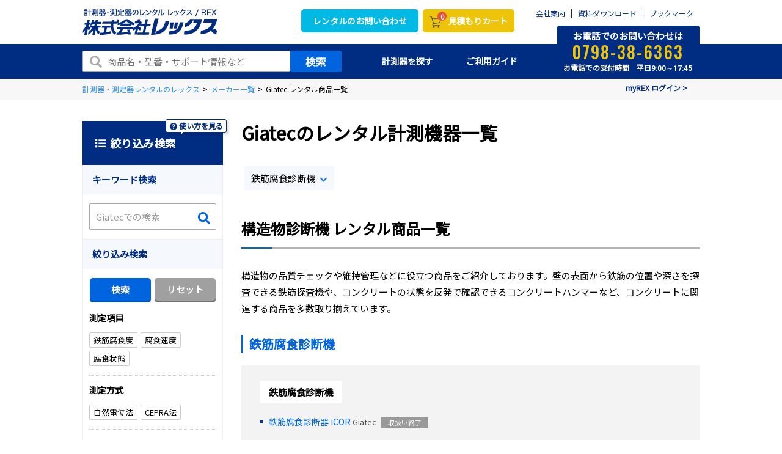

--- FILE ---
content_type: text/html;charset=UTF-8
request_url: https://www.rex-rental.jp/maker/1355
body_size: 29753
content:
<!DOCTYPE html>
<html lang="ja" xmlns="http://www.w3.org/1999/xhtml">
<head>
    
  <script>
    (function() {
        var xhr = new XMLHttpRequest();
        xhr.open('GET', '/async/check-redirect', true);
        xhr.onload = function() {
            if (xhr.status === 200) {
                var response = JSON.parse(xhr.responseText);
                if (response.redirect) {
                    window.location.href = response.redirectUrl;
                }
            }
        };
        xhr.send();
    })();
  </script>

    
    <title>Giatecのレンタル計測機器一覧｜計測器・測定器の即日レンタルならレックス</title>
	
    <!-- Optimize Next -->
    <script>(function(p,r,o,j,e,c,t,g){
    p['_'+t]={};g=r.createElement('script');g.src='https://www.googletagmanager.com/gtm.js?id=GTM-'+t;r[o].prepend(g);
    g=r.createElement('style');g.innerText='.'+e+t+'{visibility:hidden!important}';r[o].prepend(g);
    r[o][j].add(e+t);setTimeout(function(){if(r[o][j].contains(e+t)){r[o][j].remove(e+t);p['_'+t]=0}},c)
    })(window,document,'documentElement','classList','loading',2000,'TD3TMK3L')</script>
    <!-- End Optimize Next -->

    
    <meta http-equiv="content-type" charset="utf-8">
    <meta http-equiv="X-UA-Compatible" content="IE=edge">
    <meta name="author" content="株式会社レックス">
    <!--
    <meta name="_csrf" th:content="${_csrf.token}"/>
    <meta name="_csrf_header" th:content="${_csrf.headerName}"/>-->
    <!-- output_date="2026-01-20T13:07:43+09:00" -->

    
    
    <script type="application/ld+json">
    {
        "@context": "https://schema.org",
        "@type": "BreadcrumbList",
        "itemListElement": [
            {
                "@type": "ListItem",
                "position": 1,
                "item": {
                    "@id": "/",
                    "name": "計測器・測定器レンタルのレックス"
                }
            },
            {
                "@type": "ListItem",
                "position": 2,
                "item": {
                    "@id": "/maker",
                    "name": "メーカー一覧"
                }
            },
            {
                "@type": "ListItem",
                "position": 3,
                "item": {
                    "name": "Giatec レンタル商品一覧"
                }
            }
        ]
    }
    </script>

    
	<meta name="keywords" content="Giatec,ｶﾞｲｱﾃｯｸ,レンタル">
	<meta name="description" content="Giatecのレンタル商品一覧です。構造物診断機などを取り扱い。メーカーごとに商品を探せます。レンタルなら必要な時に必要な期間だけ。最短で翌日お届けも可能。機種選定やアフターフォローもお任せ下さい。">

    
    <meta property="og:site_name" content="株式会社レックス｜計測器・測定器のレンタルサイト">
    <meta property="og:type" content="website">
    <meta property="og:url">

    
	<meta property="og:title" content="Giatecのレンタル計測機器一覧｜計測器・測定器の即日レンタルならレックス">
	<meta property="og:description" content="Giatecのレンタル商品一覧です。構造物診断機などを取り扱い。メーカーごとに商品を探せます。レンタルなら必要な時に必要な期間だけ。最短で翌日お届けも可能。機種選定やアフターフォローもお任せ下さい。">
	<meta property="og:image" content="https://rentalstorage01.blob.core.windows.net/rentalweb/common/img/thumbnail/sns_eyecatch.jpg">

    
    <meta name="twitter:card" content="summary">
    <meta name="twitter:site" content="@rex_rental">

    
	<meta name="twitter:image" content="https://rentalstorage01.blob.core.windows.net/rentalweb/common/img/thumbnail/sns_eyecatch.jpg">

    
    <meta name="robots" content="index,follow">
    
    
        
        <link rel="canonical" href="https://www.rex-rental.jp/maker/1355">
    
    <meta name="SKYPE_TOOLBAR" content="SKYPE_TOOLBAR_PARSER_COMPATIBLE">
    <meta name="viewport" content="width=device-width, initial-scale=1">
    <meta name="format-detection" content="telephone=no">

    
    
    <link rel="icon" href="https://www.rex-rental.jp/favicon.ico">
    <link rel="apple-touch-icon" href="https://www.rex-rental.jp/favicon.ico" sizes="256x256">
    <!-- Google Fonts読み込み -->
    <link rel="preconnect" href="https://fonts.googleapis.com">
    <link rel="preconnect" href="https://fonts.gstatic.com" crossorigin>

    <link href="https://fonts.googleapis.com/css2?family=Noto+Sans+JP&display=swap" rel="stylesheet">
    <link href="https://fonts.googleapis.com/css2?family=Roboto:wght@100;300;400;500;700&display=swap" rel="stylesheet">
    <link href="https://fonts.googleapis.com/css2?family=Oswald:wght@300;400;500;700&display=swap" rel="stylesheet">

    
    
    <link href="https://www.rex-rental.jp/css/theme.css?20240301" rel="stylesheet" type="text/css" data-preload="true"/>

    
	<link rel="stylesheet" href="/css/bootstrap-tour-standalone.min.css">

    
    <script src="//ajax.googleapis.com/ajax/libs/jquery/3.2.1/jquery.min.js"></script>
    <!--
        <script src="/js/static.js" charset="utf-8"></script>
     -->
    <script src="https://www.rex-rental.jp/js/min/scripts.js" charset="utf-8"></script>
    <script type="application/ld+json">
        {
            "@context" : "https://schema.org",
            "@type" : "Organization",
            "name" : "株式会社レックス",
            "description" : "計測器・測定器のレンタル",
            "url" : "https://www.rex-rental.jp/",
            "potentialAction": {
             "@type": "SearchAction",
             "target": "https://www.rex-rental.jp/search/result?s={search_term_string}",
             "query-input": "required name=search_term_string"
            },
            "logo": "https://www.rex-rental.jp/img/header/logo.png",
            "telephone" : "+81-798-38-6363",
            "faxNumber": "+81-798-38-6300",
            "address": {
                "@type": "PostalAddress",
                "addressLocality": "西宮市",
                "addressRegion": "兵庫県",
                "postalCode": "662-0934",
                "streetAddress": "西宮浜3-29",
                "addressCountry": "JP"
            },
            "sameAs":[
                "https://twitter.com/rex_rental"
            ]
        }
    </script>
    <script type="text/javascript">
    (function u() { var u = document.createElement("script"); u.type = "text/javascript", u.async = true, u.src = "//api.u-komi.com/496e55214001378aa5f1fc751249dd86c586eab68f82f27708877d2a4ad92473/widget.js"; var k = document.getElementsByTagName("script")[0]; k.parentNode.insertBefore(u, k) })();
	</script>

    
    <script type="text/javascript" src="/js/bootstrap-tour-standalone.min.js"></script>

    
  
  
  <script>
    window.dataLayer = window.dataLayer || [];
    dataLayer.push({'loginRexolUserNo': ''});
  </script>

    
  

    <!-- タグマネージャー -->
    
    <!-- Google Tag Manager -->
    
    
    <script>(function(w,d,s,l,i){w[l]=w[l]||[];w[l].push({'gtm.start':
new Date().getTime(),event:'gtm.js'});var f=d.getElementsByTagName(s)[0],
j=d.createElement(s),dl=l!='dataLayer'?'&l='+l:'';j.async=true;j.src=
'https://www.googletagmanager.com/gtm.js?id='+i+dl;f.parentNode.insertBefore(j,f);
})(window,document,'script','dataLayer','GTM-5L8XDG');</script>
    
    <!-- End Google Tag Manager -->

    
    <script src="/js/prod/chatbotRs.js" charset="utf-8"></script>
</head>

<body>
<!-- タグマネージャー -->

    <!-- Google Tag Manager (noscript) -->
    
    
    <noscript><iframe src="https://www.googletagmanager.com/ns.html?id=GTM-5L8XDG"
                      height="0" width="0" style="display:none;visibility:hidden"></iframe></noscript>
    
    <!-- End Google Tag Manager (noscript) -->
    <!-- Yahoo Tag Manager -->
    
    
    <script type="text/javascript">
   (function () {
     var tagjs = document.createElement("script");
     var s = document.getElementsByTagName("script")[0];
     tagjs.async = true;
     tagjs.src = "//s.yjtag.jp/tag.js#site=RdCFGXD";
     s.parentNode.insertBefore(tagjs, s);
   }());
    </script>
    <noscript>
        <iframe src="//b.yjtag.jp/iframe?c=RdCFGXD" width="1" height="1" frameborder="0" scrolling="no" marginheight="0" marginwidth="0"></iframe>
    </noscript>
    
    <!-- End Yahoo Tag Manager -->

<!-- ローディング -->

    
        <!--<div class="loading loading_top"> TOP以外ローディング
            <div class="loading__svg">
                <div class="loading__logo">
                    <img src="https://rentalstorage01.blob.core.windows.net/rentalweb/common/img/header/logo.svg" alt="株式会社レックス">
                </div>
                <svg viewBox="25 25 50 50" class="loading__circle">
                    <circle cx="50" cy="50" r="20"></circle>
                </svg>
            </div>
        </div>-->
    
    


<!-- スマホ用ヘッダ -->

    <div class="drawer ci_header">
        <div class="drawer__in">
            <div class="close"></div>
            <div class="drawer__logo"><a href="https://www.rex-rental.jp/">
                <picture>
                    <source srcset="https://rentalstorage01.blob.core.windows.net/rentalweb/common/img/header/logo_sp.webp" type="image/webp" alt="株式会社レックス">
                    <img src="https://rentalstorage01.blob.core.windows.net/rentalweb/common/img/header/logo_sp.png" srcset="https://rentalstorage01.blob.core.windows.net/rentalweb/common/img/header/logo_sp.png 1x,https://rentalstorage01.blob.core.windows.net/rentalweb/common/img/header/logo_sp@2x.png 2x" alt="株式会社レックス">
                </picture></a>
            </div>
            <div class="drawer__search">
                <form role="search" class="drawerform" action="/search/result" method="get">
                    <input class="drawerform__text" name="s" type="text" />
                    <button class="drawerform__btn" type="submit"><svg class="icon"><use xlink:href="#fa-search" /></svg></button>
                </form>
                <!-- / .drawer__search --></div>
            <ul class="drawer__btn">
                <li><a href="https://www.rex-rental.jp/cart" class="ga-click-head_cart"><button type="button" class="btn_cart"><span class="badge cntDenpyo">10</span>カート</button></a></li>
                <li><a href="tel:0798-38-6363"><div class="drawer__btn_icon-center"><svg class="icon drawer__btn_icon"><use xlink:href="#fa-phone" /></svg></div>TEL</a></li>
                <li><a href="https://www.rex-rental.jp/service"><div class="drawer__btn_icon-center"><svg class="icon drawer__btn_icon"><use xlink:href="#fa-beginner" /></svg></div>ガイド</a></li>
                <li><a href="https://www.rex-rental.jp/catalog"><div class="drawer__btn_icon-center"><svg class="icon drawer__btn_icon"><use xlink:href="#fa-catalog" /></svg></div>カタログ</a></li>
            <!-- / .drawer__btn --></ul>

            <dl class="drawer__menu ga-click-head_link">

                <dt><a href="https://www.rex-rental.jp/">HOME</a></dt>

                <dt class="drawer__menu_parent"><span>計測器を探す</span></dt>
                <dd class="drawer__menu_child search">
                    <dl>
                        <dt class="drawer__menu_child-item drawer__menu_child-accbtn accbtn">
                            <span class="ico">
                                <picture>
                                    <source srcset="https://rentalstorage01.blob.core.windows.net/rentalweb/common/img/header/ico_nav01.webp" type="image/webp">
                                    <img src="https://rentalstorage01.blob.core.windows.net/rentalweb/common/img/header/ico_nav01.png" srcset="https://rentalstorage01.blob.core.windows.net/rentalweb/common/img/header/ico_nav01.png 1x,https://rentalstorage01.blob.core.windows.net/rentalweb/common/img/header/ico_nav01@2x.png 2x">
                                </picture>
                            </span>カテゴリから探す
                        </dt>
                        <dd class="drawer__menu_child-acccontent acccontent">
                            <dl class="drawer__menu_child-catlist">
                                <dt class="drawer__menu_child-catlist-item">
                                    <span><a href="/large/010">ガス検知器</a></span>
                                </th:block>
                                </dt>
                                <dt class="drawer__menu_child-catlist-item">
                                    <span><a href="/large/020">騒音・振動測定器</a></span>
                                </th:block>
                                </dt>
                                <dt class="drawer__menu_child-catlist-item">
                                    <span><a href="/large/030">構造物診断機</a></span>
                                </th:block>
                                </dt>
                                <dt class="drawer__menu_child-catlist-item">
                                    <span><a href="/large/040">非破壊検査機器</a></span>
                                </th:block>
                                </dt>
                                <dt class="drawer__menu_child-catlist-item">
                                    <span><a href="/large/050">環境測定器</a></span>
                                </th:block>
                                </dt>
                                <dt class="drawer__menu_child-catlist-item">
                                    <span><a href="/large/060">カメラ・画像処理機器</a></span>
                                </th:block>
                                </dt>
                                <dt class="drawer__menu_child-catlist-item">
                                    <span><a href="/large/070">設備・品質検査機器</a></span>
                                </th:block>
                                </dt>
                                <dt class="drawer__menu_child-catlist-item">
                                    <span><a href="/large/080">はかり・重量計</a></span>
                                </th:block>
                                </dt>
                                <dt class="drawer__menu_child-catlist-item">
                                    <span><a href="/large/090">衛生・健康機器</a></span>
                                </th:block>
                                </dt>
                                <div class="drawer__menu_child-catlist-all"><a href="https://www.rex-rental.jp/large">機器一覧</a></div>
                            </dl>
                        </dd>
                        <dt class="drawer__menu_child-item">
                            <a href="https://www.rex-rental.jp/maker">
                                <span class="ico">
                                    <picture>
                                        <source srcset="https://rentalstorage01.blob.core.windows.net/rentalweb/common/img/header/ico_nav02.webp" type="image/webp">
                                        <img src="https://rentalstorage01.blob.core.windows.net/rentalweb/common/img/header/ico_nav02.png" srcset="https://rentalstorage01.blob.core.windows.net/rentalweb/common/img/header/ico_nav02.png 1x,https://rentalstorage01.blob.core.windows.net/rentalweb/common/img/header/ico_nav02@2x.png 2x">
                                    </picture>
                                </span>
                                メーカーから探す
                            </a>
                        </dt>
                        <dt class="drawer__menu_child-item">
                            <a href="https://www.rex-rental.jp/feature/1036/note/scene">
                                <span class="ico">
                                    <picture>
                                        <source srcset="https://rentalstorage01.blob.core.windows.net/rentalweb/common/img/gnavi/ico03.webp" type="image/webp">
                                        <img src="https://rentalstorage01.blob.core.windows.net/rentalweb/common/img/gnavi/ico03.png" srcset="https://rentalstorage01.blob.core.windows.net/rentalweb/common/img/gnavi/ico03.png 1x,https://rentalstorage01.blob.core.windows.net/rentalweb/common/img/gnavi/ico03@2x.png 2x">
                                    </picture>
                                </span>
                                用途で探す
                            </a>
                        </dt>
                    </dl>
                </dd>
                <dt><a href="https://www.rex-rental.jp/form">お問い合わせ</a></dt>
                <dt class="drawer__menu_parent"><span>ご利用ガイド</span></dt>
                <dd class="drawer__menu_child">
                    <dl>
                        <dt class="drawer__menu_child-item"><a href="https://www.rex-rental.jp/service/merit">レックスの特長</a></dt>
                        <dt class="drawer__menu_child-item"><a href="https://www.rex-rental.jp/service/rental_flow">初めての方はこちら</a></dt>
                        <dt class="drawer__menu_child-item"><a href="https://www.rex-rental.jp/service/customer_reviews">お客様の声</a></dt>
                        <dt class="drawer__menu_child-item"><a href="https://www.rex-rental.jp/faq/">よくある質問</a></dt>
                        <dt class="drawer__menu_child-item"><a href="https://www.rex-rental.jp/service/offer">レックスの各種サービス</a></dt>
                    </dl>
                </dd>
                <dt><a href="https://www.rex-rental.jp/information">インフォメーション</a></dt>
                <dt><a href="https://www.rex-rental.jp/form/wp_download">お役立ち資料ダウンロード</a></dt>
                <dt><a href="https://www.rex-rental.jp/company">会社案内</a></dt>

                <!-- / .drawer__menu --></dl>
            <div class="drawer__contact">
                <span class="ttl">お問い合わせ・ご相談はこちら</span>
                <div class="tel">
                    <span data-action="call" data-tel="0798-38-6363" class="num">0798-38-6363</span>
                    <p class="txt">お電話での受付時間　平日<span>9:00～17:45</span></p>
                </div>
                <div class="mail"><a href="https://www.rex-rental.jp/form/cost/input">簡単見積もりフォーム</a></div>
                <!-- /.drawer__contact --></div>
            <!-- /.drawer_in --></div>
        <!-- /.drawer --></div>


<!-- 利用するSVGアイコンのシンボル定義用コンテナ -->
<div>
<svg xmlns="http://www.w3.org/2000/svg" xmlns:xlink="http://www.w3.org/1999/xlink" style="display:none;">
<!--
This SVG is used in combination with some of the following libraries:
Font Awesome Free 5.8.2 by @fontawesome - https://fontawesome.com
License - https://fontawesome.com/license/free (Icons: CC BY 4.0, Fonts: SIL OFL 1.1, Code: MIT License)
-->
  <defs>
    <symbol id="fa-angle-double-right" viewbox="0 0 448 512"><path d="M224.3 273l-136 136c-9.4 9.4-24.6 9.4-33.9 0l-22.6-22.6c-9.4-9.4-9.4-24.6 0-33.9l96.4-96.4-96.4-96.4c-9.4-9.4-9.4-24.6 0-33.9L54.3 103c9.4-9.4 24.6-9.4 33.9 0l136 136c9.5 9.4 9.5 24.6.1 34zm192-34l-136-136c-9.4-9.4-24.6-9.4-33.9 0l-22.6 22.6c-9.4 9.4-9.4 24.6 0 33.9l96.4 96.4-96.4 96.4c-9.4 9.4-9.4 24.6 0 33.9l22.6 22.6c9.4 9.4 24.6 9.4 33.9 0l136-136c9.4-9.2 9.4-24.4 0-33.8z"/></symbol>
    <symbol id="fa-angle-left" viewbox="0 0 256 512"><path d="M31.7 239l136-136c9.4-9.4 24.6-9.4 33.9 0l22.6 22.6c9.4 9.4 9.4 24.6 0 33.9L127.9 256l96.4 96.4c9.4 9.4 9.4 24.6 0 33.9L201.7 409c-9.4 9.4-24.6 9.4-33.9 0l-136-136c-9.5-9.4-9.5-24.6-.1-34z"/></symbol>
    <symbol id="fa-angle-right" viewbox="0 0 256 512"><path d="M224.3 273l-136 136c-9.4 9.4-24.6 9.4-33.9 0l-22.6-22.6c-9.4-9.4-9.4-24.6 0-33.9l96.4-96.4-96.4-96.4c-9.4-9.4-9.4-24.6 0-33.9L54.3 103c9.4-9.4 24.6-9.4 33.9 0l136 136c9.5 9.4 9.5 24.6.1 34z"/></symbol>
    <symbol id="fa-arrow-circle-down" viewbox="0 0 512 512"><path d="M504 256c0 137-111 248-248 248S8 393 8 256 119 8 256 8s248 111 248 248zm-143.6-28.9L288 302.6V120c0-13.3-10.7-24-24-24h-16c-13.3 0-24 10.7-24 24v182.6l-72.4-75.5c-9.3-9.7-24.8-9.9-34.3-.4l-10.9 11c-9.4 9.4-9.4 24.6 0 33.9L239 404.3c9.4 9.4 24.6 9.4 33.9 0l132.7-132.7c9.4-9.4 9.4-24.6 0-33.9l-10.9-11c-9.5-9.5-25-9.3-34.3.4z"/></symbol>
    <symbol id="fa-caret-down" viewbox="0 0 320 512"><path d="M31.3 192h257.3c17.8 0 26.7 21.5 14.1 34.1L174.1 354.8c-7.8 7.8-20.5 7.8-28.3 0L17.2 226.1C4.6 213.5 13.5 192 31.3 192z"/></symbol>
    <symbol id="fa-calendar-alt" viewbox="0 0 448 512"><path d="M148 288h-40c-6.6 0-12-5.4-12-12v-40c0-6.6 5.4-12 12-12h40c6.6 0 12 5.4 12 12v40c0 6.6-5.4 12-12 12zm108-12v-40c0-6.6-5.4-12-12-12h-40c-6.6 0-12 5.4-12 12v40c0 6.6 5.4 12 12 12h40c6.6 0 12-5.4 12-12zm96 0v-40c0-6.6-5.4-12-12-12h-40c-6.6 0-12 5.4-12 12v40c0 6.6 5.4 12 12 12h40c6.6 0 12-5.4 12-12zm-96 96v-40c0-6.6-5.4-12-12-12h-40c-6.6 0-12 5.4-12 12v40c0 6.6 5.4 12 12 12h40c6.6 0 12-5.4 12-12zm-96 0v-40c0-6.6-5.4-12-12-12h-40c-6.6 0-12 5.4-12 12v40c0 6.6 5.4 12 12 12h40c6.6 0 12-5.4 12-12zm192 0v-40c0-6.6-5.4-12-12-12h-40c-6.6 0-12 5.4-12 12v40c0 6.6 5.4 12 12 12h40c6.6 0 12-5.4 12-12zm96-260v352c0 26.5-21.5 48-48 48H48c-26.5 0-48-21.5-48-48V112c0-26.5 21.5-48 48-48h48V12c0-6.6 5.4-12 12-12h40c6.6 0 12 5.4 12 12v52h128V12c0-6.6 5.4-12 12-12h40c6.6 0 12 5.4 12 12v52h48c26.5 0 48 21.5 48 48zm-48 346V160H48v298c0 3.3 2.7 6 6 6h340c3.3 0 6-2.7 6-6z"/></symbol>
    <symbol id="fa-chalkboard-teacher" viewbox="0 0 640 512"><path d="M208 352c-2.39 0-4.78.35-7.06 1.09C187.98 357.3 174.35 360 160 360c-14.35 0-27.98-2.7-40.95-6.91-2.28-.74-4.66-1.09-7.05-1.09C49.94 352-.33 402.48 0 464.62.14 490.88 21.73 512 48 512h224c26.27 0 47.86-21.12 48-47.38.33-62.14-49.94-112.62-112-112.62zm-48-32c53.02 0 96-42.98 96-96s-42.98-96-96-96-96 42.98-96 96 42.98 96 96 96zM592 0H208c-26.47 0-48 22.25-48 49.59V96c23.42 0 45.1 6.78 64 17.8V64h352v288h-64v-64H384v64h-76.24c19.1 16.69 33.12 38.73 39.69 64H592c26.47 0 48-22.25 48-49.59V49.59C640 22.25 618.47 0 592 0z"/></symbol>
    <symbol id="fa-check" viewbox="0 0 512 512"><path d="M173.898 439.404l-166.4-166.4c-9.997-9.997-9.997-26.206 0-36.204l36.203-36.204c9.997-9.998 26.207-9.998 36.204 0L192 312.69 432.095 72.596c9.997-9.997 26.207-9.997 36.204 0l36.203 36.204c9.997 9.997 9.997 26.206 0 36.204l-294.4 294.401c-9.998 9.997-26.207 9.997-36.204-.001z"/></symbol>
    <symbol id="fa-chevron-circle-left" viewbox="0 0 512 512"><path d="M256 504C119 504 8 393 8 256S119 8 256 8s248 111 248 248-111 248-248 248zM142.1 273l135.5 135.5c9.4 9.4 24.6 9.4 33.9 0l17-17c9.4-9.4 9.4-24.6 0-33.9L226.9 256l101.6-101.6c9.4-9.4 9.4-24.6 0-33.9l-17-17c-9.4-9.4-24.6-9.4-33.9 0L142.1 239c-9.4 9.4-9.4 24.6 0 34z"/></symbol>
    <symbol id="fa-chevron-circle-right" viewbox="0 0 512 512"><path d="M256 8c137 0 248 111 248 248S393 504 256 504 8 393 8 256 119 8 256 8zm113.9 231L234.4 103.5c-9.4-9.4-24.6-9.4-33.9 0l-17 17c-9.4 9.4-9.4 24.6 0 33.9L285.1 256 183.5 357.6c-9.4 9.4-9.4 24.6 0 33.9l17 17c9.4 9.4 24.6 9.4 33.9 0L369.9 273c9.4-9.4 9.4-24.6 0-34z"/></symbol>
    <symbol id="fa-chevron-down" viewbox="0 0 448 512"><path d="M207.029 381.476L12.686 187.132c-9.373-9.373-9.373-24.569 0-33.941l22.667-22.667c9.357-9.357 24.522-9.375 33.901-.04L224 284.505l154.745-154.021c9.379-9.335 24.544-9.317 33.901.04l22.667 22.667c9.373 9.373 9.373 24.569 0 33.941L240.971 381.476c-9.373 9.372-24.569 9.372-33.942 0z"/></symbol>
    <symbol id="fa-chevron-left" viewbox="0 0 320 512"><path d="M34.52 239.03L228.87 44.69c9.37-9.37 24.57-9.37 33.94 0l22.67 22.67c9.36 9.36 9.37 24.52.04 33.9L131.49 256l154.02 154.75c9.34 9.38 9.32 24.54-.04 33.9l-22.67 22.67c-9.37 9.37-24.57 9.37-33.94 0L34.52 272.97c-9.37-9.37-9.37-24.57 0-33.94z"/></symbol>
    <symbol id="fa-chevron-right" viewbox="0 0 320 512"><path d="M285.476 272.971L91.132 467.314c-9.373 9.373-24.569 9.373-33.941 0l-22.667-22.667c-9.357-9.357-9.375-24.522-.04-33.901L188.505 256 34.484 101.255c-9.335-9.379-9.317-24.544.04-33.901l22.667-22.667c9.373-9.373 24.569-9.373 33.941 0L285.475 239.03c9.373 9.372 9.373 24.568.001 33.941z"/></symbol>
    <symbol id="fa-chevron-up" viewbox="0 0 448 512"><path d="M240.971 130.524l194.343 194.343c9.373 9.373 9.373 24.569 0 33.941l-22.667 22.667c-9.357 9.357-24.522 9.375-33.901.04L224 227.495 69.255 381.516c-9.379 9.335-24.544 9.317-33.901-.04l-22.667-22.667c-9.373-9.373-9.373-24.569 0-33.941L207.03 130.525c9.372-9.373 24.568-9.373 33.941-.001z"/></symbol>
    <symbol id="fa-clock" viewbox="0 0 512 512"><path d="M256 8C119 8 8 119 8 256s111 248 248 248 248-111 248-248S393 8 256 8zm0 448c-110.5 0-200-89.5-200-200S145.5 56 256 56s200 89.5 200 200-89.5 200-200 200zm61.8-104.4l-84.9-61.7c-3.1-2.3-4.9-5.9-4.9-9.7V116c0-6.6 5.4-12 12-12h32c6.6 0 12 5.4 12 12v141.7l66.8 48.6c5.4 3.9 6.5 11.4 2.6 16.8L334.6 349c-3.9 5.3-11.4 6.5-16.8 2.6z"/></symbol>
    <symbol id="fa-coins" viewbox="0 0 512 512"><path d="M0 405.3V448c0 35.3 86 64 192 64s192-28.7 192-64v-42.7C342.7 434.4 267.2 448 192 448S41.3 434.4 0 405.3zM320 128c106 0 192-28.7 192-64S426 0 320 0 128 28.7 128 64s86 64 192 64zM0 300.4V352c0 35.3 86 64 192 64s192-28.7 192-64v-51.6c-41.3 34-116.9 51.6-192 51.6S41.3 334.4 0 300.4zm416 11c57.3-11.1 96-31.7 96-55.4v-42.7c-23.2 16.4-57.3 27.6-96 34.5v63.6zM192 160C86 160 0 195.8 0 240s86 80 192 80 192-35.8 192-80-86-80-192-80zm219.3 56.3c60-10.8 100.7-32 100.7-56.3v-42.7c-35.5 25.1-96.5 38.6-160.7 41.8 29.5 14.3 51.2 33.5 60 57.2z"/></symbol>
    <symbol id="fa-envelope" viewbox="0 0 512 512"><path d="M464 64H48C21.49 64 0 85.49 0 112v288c0 26.51 21.49 48 48 48h416c26.51 0 48-21.49 48-48V112c0-26.51-21.49-48-48-48zm0 48v40.805c-22.422 18.259-58.168 46.651-134.587 106.49-16.841 13.247-50.201 45.072-73.413 44.701-23.208.375-56.579-31.459-73.413-44.701C106.18 199.465 70.425 171.067 48 152.805V112h416zM48 400V214.398c22.914 18.251 55.409 43.862 104.938 82.646 21.857 17.205 60.134 55.186 103.062 54.955 42.717.231 80.509-37.199 103.053-54.947 49.528-38.783 82.032-64.401 104.947-82.653V400H48z"/></symbol>
    <symbol id="fa-exclamation-triangle" viewbox="0 0 576 512"><path d="M569.517 440.013C587.975 472.007 564.806 512 527.94 512H48.054c-36.937 0-59.999-40.055-41.577-71.987L246.423 23.985c18.467-32.009 64.72-31.951 83.154 0l239.94 416.028zM288 354c-25.405 0-46 20.595-46 46s20.595 46 46 46 46-20.595 46-46-20.595-46-46-46zm-43.673-165.346l7.418 136c.347 6.364 5.609 11.346 11.982 11.346h48.546c6.373 0 11.635-4.982 11.982-11.346l7.418-136c.375-6.874-5.098-12.654-11.982-12.654h-63.383c-6.884 0-12.356 5.78-11.981 12.654z"/></symbol>
    <symbol id="fa-external-link-alt" viewbox="0 0 512 512"><path d="M432,320H400a16,16,0,0,0-16,16V448H64V128H208a16,16,0,0,0,16-16V80a16,16,0,0,0-16-16H48A48,48,0,0,0,0,112V464a48,48,0,0,0,48,48H400a48,48,0,0,0,48-48V336A16,16,0,0,0,432,320ZM488,0h-128c-21.37,0-32.05,25.91-17,41l35.73,35.73L135,320.37a24,24,0,0,0,0,34L157.67,377a24,24,0,0,0,34,0L435.28,133.32,471,169c15,15,41,4.5,41-17V24A24,24,0,0,0,488,0Z"/></symbol>
    <symbol id="fa-external-link-square-alt" viewbox="0 0 448 512"><path d="M448 80v352c0 26.51-21.49 48-48 48H48c-26.51 0-48-21.49-48-48V80c0-26.51 21.49-48 48-48h352c26.51 0 48 21.49 48 48zm-88 16H248.029c-21.313 0-32.08 25.861-16.971 40.971l31.984 31.987L67.515 364.485c-4.686 4.686-4.686 12.284 0 16.971l31.029 31.029c4.687 4.686 12.285 4.686 16.971 0l195.526-195.526 31.988 31.991C358.058 263.977 384 253.425 384 231.979V120c0-13.255-10.745-24-24-24z"/></symbol>
    <symbol id="fa-file-alt" viewbox="0 0 384 512"><path d="M288 248v28c0 6.6-5.4 12-12 12H108c-6.6 0-12-5.4-12-12v-28c0-6.6 5.4-12 12-12h168c6.6 0 12 5.4 12 12zm-12 72H108c-6.6 0-12 5.4-12 12v28c0 6.6 5.4 12 12 12h168c6.6 0 12-5.4 12-12v-28c0-6.6-5.4-12-12-12zm108-188.1V464c0 26.5-21.5 48-48 48H48c-26.5 0-48-21.5-48-48V48C0 21.5 21.5 0 48 0h204.1C264.8 0 277 5.1 286 14.1L369.9 98c9 8.9 14.1 21.2 14.1 33.9zm-128-80V128h76.1L256 51.9zM336 464V176H232c-13.3 0-24-10.7-24-24V48H48v416h288z"/></symbol>
    <symbol id="fa-file-pdf" viewbox="0 0 384 512"><path d="M369.9 97.9L286 14C277 5 264.8-.1 252.1-.1H48C21.5 0 0 21.5 0 48v416c0 26.5 21.5 48 48 48h288c26.5 0 48-21.5 48-48V131.9c0-12.7-5.1-25-14.1-34zM332.1 128H256V51.9l76.1 76.1zM48 464V48h160v104c0 13.3 10.7 24 24 24h104v288H48zm250.2-143.7c-12.2-12-47-8.7-64.4-6.5-17.2-10.5-28.7-25-36.8-46.3 3.9-16.1 10.1-40.6 5.4-56-4.2-26.2-37.8-23.6-42.6-5.9-4.4 16.1-.4 38.5 7 67.1-10 23.9-24.9 56-35.4 74.4-20 10.3-47 26.2-51 46.2-3.3 15.8 26 55.2 76.1-31.2 22.4-7.4 46.8-16.5 68.4-20.1 18.9 10.2 41 17 55.8 17 25.5 0 28-28.2 17.5-38.7zm-198.1 77.8c5.1-13.7 24.5-29.5 30.4-35-19 30.3-30.4 35.7-30.4 35zm81.6-190.6c7.4 0 6.7 32.1 1.8 40.8-4.4-13.9-4.3-40.8-1.8-40.8zm-24.4 136.6c9.7-16.9 18-37 24.7-54.7 8.3 15.1 18.9 27.2 30.1 35.5-20.8 4.3-38.9 13.1-54.8 19.2zm131.6-5s-5 6-37.3-7.8c35.1-2.6 40.9 5.4 37.3 7.8z"/></symbol>
    <symbol id="fa-globe" viewbox="0 0 496 512"><path d="M336.5 160C322 70.7 287.8 8 248 8s-74 62.7-88.5 152h177zM152 256c0 22.2 1.2 43.5 3.3 64h185.3c2.1-20.5 3.3-41.8 3.3-64s-1.2-43.5-3.3-64H155.3c-2.1 20.5-3.3 41.8-3.3 64zm324.7-96c-28.6-67.9-86.5-120.4-158-141.6 24.4 33.8 41.2 84.7 50 141.6h108zM177.2 18.4C105.8 39.6 47.8 92.1 19.3 160h108c8.7-56.9 25.5-107.8 49.9-141.6zM487.4 192H372.7c2.1 21 3.3 42.5 3.3 64s-1.2 43-3.3 64h114.6c5.5-20.5 8.6-41.8 8.6-64s-3.1-43.5-8.5-64zM120 256c0-21.5 1.2-43 3.3-64H8.6C3.2 212.5 0 233.8 0 256s3.2 43.5 8.6 64h114.6c-2-21-3.2-42.5-3.2-64zm39.5 96c14.5 89.3 48.7 152 88.5 152s74-62.7 88.5-152h-177zm159.3 141.6c71.4-21.2 129.4-73.7 158-141.6h-108c-8.8 56.9-25.6 107.8-50 141.6zM19.3 352c28.6 67.9 86.5 120.4 158 141.6-24.4-33.8-41.2-84.7-50-141.6h-108z"/></symbol>
    <symbol id="fa-hand-holding-heart" viewbox="0 0 576 512"><path d="M275.3 250.5c7 7.4 18.4 7.4 25.5 0l108.9-114.2c31.6-33.2 29.8-88.2-5.6-118.8-30.8-26.7-76.7-21.9-104.9 7.7L288 36.9l-11.1-11.6C248.7-4.4 202.8-9.2 172 17.5c-35.3 30.6-37.2 85.6-5.6 118.8l108.9 114.2zm290 77.6c-11.8-10.7-30.2-10-42.6 0L430.3 402c-11.3 9.1-25.4 14-40 14H272c-8.8 0-16-7.2-16-16s7.2-16 16-16h78.3c15.9 0 30.7-10.9 33.3-26.6 3.3-20-12.1-37.4-31.6-37.4H192c-27 0-53.1 9.3-74.1 26.3L71.4 384H16c-8.8 0-16 7.2-16 16v96c0 8.8 7.2 16 16 16h356.8c14.5 0 28.6-4.9 40-14L564 377c15.2-12.1 16.4-35.3 1.3-48.9z"/></symbol>
    <symbol id="fa-headset" viewbox="0 0 512 512"><path d="M192 208c0-17.67-14.33-32-32-32h-16c-35.35 0-64 28.65-64 64v48c0 35.35 28.65 64 64 64h16c17.67 0 32-14.33 32-32V208zm176 144c35.35 0 64-28.65 64-64v-48c0-35.35-28.65-64-64-64h-16c-17.67 0-32 14.33-32 32v112c0 17.67 14.33 32 32 32h16zM256 0C113.18 0 4.58 118.83 0 256v16c0 8.84 7.16 16 16 16h16c8.84 0 16-7.16 16-16v-16c0-114.69 93.31-208 208-208s208 93.31 208 208h-.12c.08 2.43.12 165.72.12 165.72 0 23.35-18.93 42.28-42.28 42.28H320c0-26.51-21.49-48-48-48h-32c-26.51 0-48 21.49-48 48s21.49 48 48 48h181.72c49.86 0 90.28-40.42 90.28-90.28V256C507.42 118.83 398.82 0 256 0z"/></symbol>
    <symbol id="fa-laptop" viewbox="0 0 640 512"><path d="M624 416H381.54c-.74 19.81-14.71 32-32.74 32H288c-18.69 0-33.02-17.47-32.77-32H16c-8.8 0-16 7.2-16 16v16c0 35.2 28.8 64 64 64h512c35.2 0 64-28.8 64-64v-16c0-8.8-7.2-16-16-16zM576 48c0-26.4-21.6-48-48-48H112C85.6 0 64 21.6 64 48v336h512V48zm-64 272H128V64h384v256z"/></symbol>
    <symbol id="fa-leaf" viewbox="0 0 576 512"><path d="M546.2 9.7c-5.6-12.5-21.6-13-28.3-1.2C486.9 62.4 431.4 96 368 96h-80C182 96 96 182 96 288c0 7 .8 13.7 1.5 20.5C161.3 262.8 253.4 224 384 224c8.8 0 16 7.2 16 16s-7.2 16-16 16C132.6 256 26 410.1 2.4 468c-6.6 16.3 1.2 34.9 17.5 41.6 16.4 6.8 35-1.1 41.8-17.3 1.5-3.6 20.9-47.9 71.9-90.6 32.4 43.9 94 85.8 174.9 77.2C465.5 467.5 576 326.7 576 154.3c0-50.2-10.8-102.2-29.8-144.6z"/></symbol>
    <symbol id="fa-list" viewbox="0 0 512 512"><path d="M80 368H16a16 16 0 0 0-16 16v64a16 16 0 0 0 16 16h64a16 16 0 0 0 16-16v-64a16 16 0 0 0-16-16zm0-320H16A16 16 0 0 0 0 64v64a16 16 0 0 0 16 16h64a16 16 0 0 0 16-16V64a16 16 0 0 0-16-16zm0 160H16a16 16 0 0 0-16 16v64a16 16 0 0 0 16 16h64a16 16 0 0 0 16-16v-64a16 16 0 0 0-16-16zm416 176H176a16 16 0 0 0-16 16v32a16 16 0 0 0 16 16h320a16 16 0 0 0 16-16v-32a16 16 0 0 0-16-16zm0-320H176a16 16 0 0 0-16 16v32a16 16 0 0 0 16 16h320a16 16 0 0 0 16-16V80a16 16 0 0 0-16-16zm0 160H176a16 16 0 0 0-16 16v32a16 16 0 0 0 16 16h320a16 16 0 0 0 16-16v-32a16 16 0 0 0-16-16z"/></symbol>
    <symbol id="fa-minus" viewbox="0 0 448 512"><path d="M416 208H32c-17.67 0-32 14.33-32 32v32c0 17.67 14.33 32 32 32h384c17.67 0 32-14.33 32-32v-32c0-17.67-14.33-32-32-32z"/></symbol>
    <symbol id="fa-pencil-alt" viewbox="0 0 512 512"><path d="M497.9 142.1l-46.1 46.1c-4.7 4.7-12.3 4.7-17 0l-111-111c-4.7-4.7-4.7-12.3 0-17l46.1-46.1c18.7-18.7 49.1-18.7 67.9 0l60.1 60.1c18.8 18.7 18.8 49.1 0 67.9zM284.2 99.8L21.6 362.4.4 483.9c-2.9 16.4 11.4 30.6 27.8 27.8l121.5-21.3 262.6-262.6c4.7-4.7 4.7-12.3 0-17l-111-111c-4.8-4.7-12.4-4.7-17.1 0zM124.1 339.9c-5.5-5.5-5.5-14.3 0-19.8l154-154c5.5-5.5 14.3-5.5 19.8 0s5.5 14.3 0 19.8l-154 154c-5.5 5.5-14.3 5.5-19.8 0zM88 424h48v36.3l-64.5 11.3-31.1-31.1L51.7 376H88v48z"/></symbol>
    <symbol id="fa-pencil-ruler" viewbox="0 0 512 512"><path d="M109.46 244.04l134.58-134.56-44.12-44.12-61.68 61.68a7.919 7.919 0 0 1-11.21 0l-11.21-11.21c-3.1-3.1-3.1-8.12 0-11.21l61.68-61.68-33.64-33.65C131.47-3.1 111.39-3.1 99 9.29L9.29 99c-12.38 12.39-12.39 32.47 0 44.86l100.17 100.18zm388.47-116.8c18.76-18.76 18.75-49.17 0-67.93l-45.25-45.25c-18.76-18.76-49.18-18.76-67.95 0l-46.02 46.01 113.2 113.2 46.02-46.03zM316.08 82.71l-297 296.96L.32 487.11c-2.53 14.49 10.09 27.11 24.59 24.56l107.45-18.84L429.28 195.9 316.08 82.71zm186.63 285.43l-33.64-33.64-61.68 61.68c-3.1 3.1-8.12 3.1-11.21 0l-11.21-11.21c-3.09-3.1-3.09-8.12 0-11.21l61.68-61.68-44.14-44.14L267.93 402.5l100.21 100.2c12.39 12.39 32.47 12.39 44.86 0l89.71-89.7c12.39-12.39 12.39-32.47 0-44.86z"/></symbol>
    <symbol id="fa-phone" viewbox="0 0 512 512"><path d="M493.4 24.6l-104-24c-11.3-2.6-22.9 3.3-27.5 13.9l-48 112c-4.2 9.8-1.4 21.3 6.9 28l60.6 49.6c-36 76.7-98.9 140.5-177.2 177.2l-49.6-60.6c-6.8-8.3-18.2-11.1-28-6.9l-112 48C3.9 366.5-2 378.1.6 389.4l24 104C27.1 504.2 36.7 512 48 512c256.1 0 464-207.5 464-464 0-11.2-7.7-20.9-18.6-23.4z"/></symbol>
    <symbol id="fa-plus" viewbox="0 0 448 512"><path d="M416 208H272V64c0-17.67-14.33-32-32-32h-32c-17.67 0-32 14.33-32 32v144H32c-17.67 0-32 14.33-32 32v32c0 17.67 14.33 32 32 32h144v144c0 17.67 14.33 32 32 32h32c17.67 0 32-14.33 32-32V304h144c17.67 0 32-14.33 32-32v-32c0-17.67-14.33-32-32-32z"/></symbol>
    <symbol id="fa-print" viewbox="0 0 512 512"><path d="M448 192V77.25c0-8.49-3.37-16.62-9.37-22.63L393.37 9.37c-6-6-14.14-9.37-22.63-9.37H96C78.33 0 64 14.33 64 32v160c-35.35 0-64 28.65-64 64v112c0 8.84 7.16 16 16 16h48v96c0 17.67 14.33 32 32 32h320c17.67 0 32-14.33 32-32v-96h48c8.84 0 16-7.16 16-16V256c0-35.35-28.65-64-64-64zm-64 256H128v-96h256v96zm0-224H128V64h192v48c0 8.84 7.16 16 16 16h48v96zm48 72c-13.25 0-24-10.75-24-24 0-13.26 10.75-24 24-24s24 10.74 24 24c0 13.25-10.75 24-24 24z"/></symbol>
    <symbol id="fa-search" viewbox="0 0 512 512"><path d="M505 442.7L405.3 343c-4.5-4.5-10.6-7-17-7H372c27.6-35.3 44-79.7 44-128C416 93.1 322.9 0 208 0S0 93.1 0 208s93.1 208 208 208c48.3 0 92.7-16.4 128-44v16.3c0 6.4 2.5 12.5 7 17l99.7 99.7c9.4 9.4 24.6 9.4 33.9 0l28.3-28.3c9.4-9.4 9.4-24.6.1-34zM208 336c-70.7 0-128-57.2-128-128 0-70.7 57.2-128 128-128 70.7 0 128 57.2 128 128 0 70.7-57.2 128-128 128z"/></symbol>
    <symbol id="fa-shopping-cart" viewbox="0 0 576 512"><path d="M528.12 301.319l47.273-208C578.806 78.301 567.391 64 551.99 64H159.208l-9.166-44.81C147.758 8.021 137.93 0 126.529 0H24C10.745 0 0 10.745 0 24v16c0 13.255 10.745 24 24 24h69.883l70.248 343.435C147.325 417.1 136 435.222 136 456c0 30.928 25.072 56 56 56s56-25.072 56-56c0-15.674-6.447-29.835-16.824-40h209.647C430.447 426.165 424 440.326 424 456c0 30.928 25.072 56 56 56s56-25.072 56-56c0-22.172-12.888-41.332-31.579-50.405l5.517-24.276c3.413-15.018-8.002-29.319-23.403-29.319H218.117l-6.545-32h293.145c11.206 0 20.92-7.754 23.403-18.681z"/></symbol>
    <symbol id="fa-star" viewbox="0 0 576 512"><path d="M528.1 171.5L382 150.2 316.7 17.8c-11.7-23.6-45.6-23.9-57.4 0L194 150.2 47.9 171.5c-26.2 3.8-36.7 36.1-17.7 54.6l105.7 103-25 145.5c-4.5 26.3 23.2 46 46.4 33.7L288 439.6l130.7 68.7c23.2 12.2 50.9-7.4 46.4-33.7l-25-145.5 105.7-103c19-18.5 8.5-50.8-17.7-54.6zM388.6 312.3l23.7 138.4L288 385.4l-124.3 65.3 23.7-138.4-100.6-98 139-20.2 62.2-126 62.2 126 139 20.2-100.6 98z"/></symbol>
    <symbol id="fa-store-alt" viewbox="0 0 640 512"><path d="M320 384H128V224H64v256c0 17.7 14.3 32 32 32h256c17.7 0 32-14.3 32-32V224h-64v160zm314.6-241.8l-85.3-128c-6-8.9-16-14.2-26.7-14.2H117.4c-10.7 0-20.7 5.3-26.6 14.2l-85.3 128c-14.2 21.3 1 49.8 26.6 49.8H608c25.5 0 40.7-28.5 26.6-49.8zM512 496c0 8.8 7.2 16 16 16h32c8.8 0 16-7.2 16-16V224h-64v272z"/></symbol>
    <symbol id="fa-tag" viewbox="0 0 512 512"><path d="M0 252.118V48C0 21.49 21.49 0 48 0h204.118a48 48 0 0 1 33.941 14.059l211.882 211.882c18.745 18.745 18.745 49.137 0 67.882L293.823 497.941c-18.745 18.745-49.137 18.745-67.882 0L14.059 286.059A48 48 0 0 1 0 252.118zM112 64c-26.51 0-48 21.49-48 48s21.49 48 48 48 48-21.49 48-48-21.49-48-48-48z"/></symbol>
    <symbol id="fa-times" viewbox="0 0 352 512"><path d="M242.72 256l100.07-100.07c12.28-12.28 12.28-32.19 0-44.48l-22.24-22.24c-12.28-12.28-32.19-12.28-44.48 0L176 189.28 75.93 89.21c-12.28-12.28-32.19-12.28-44.48 0L9.21 111.45c-12.28 12.28-12.28 32.19 0 44.48L109.28 256 9.21 356.07c-12.28 12.28-12.28 32.19 0 44.48l22.24 22.24c12.28 12.28 32.2 12.28 44.48 0L176 322.72l100.07 100.07c12.28 12.28 32.2 12.28 44.48 0l22.24-22.24c12.28-12.28 12.28-32.19 0-44.48L242.72 256z"/></symbol>
    <symbol id="fa-trash-alt" viewbox="0 0 448 512"><path d="M268 416h24a12 12 0 0 0 12-12V188a12 12 0 0 0-12-12h-24a12 12 0 0 0-12 12v216a12 12 0 0 0 12 12zM432 80h-82.41l-34-56.7A48 48 0 0 0 274.41 0H173.59a48 48 0 0 0-41.16 23.3L98.41 80H16A16 16 0 0 0 0 96v16a16 16 0 0 0 16 16h16v336a48 48 0 0 0 48 48h288a48 48 0 0 0 48-48V128h16a16 16 0 0 0 16-16V96a16 16 0 0 0-16-16zM171.84 50.91A6 6 0 0 1 177 48h94a6 6 0 0 1 5.15 2.91L293.61 80H154.39zM368 464H80V128h288zm-212-48h24a12 12 0 0 0 12-12V188a12 12 0 0 0-12-12h-24a12 12 0 0 0-12 12v216a12 12 0 0 0 12 12z"/></symbol>
    <symbol id="fa-truck" viewbox="0 0 640 512"><path d="M624 352h-16V243.9c0-12.7-5.1-24.9-14.1-33.9L494 110.1c-9-9-21.2-14.1-33.9-14.1H416V48c0-26.5-21.5-48-48-48H48C21.5 0 0 21.5 0 48v320c0 26.5 21.5 48 48 48h16c0 53 43 96 96 96s96-43 96-96h128c0 53 43 96 96 96s96-43 96-96h48c8.8 0 16-7.2 16-16v-32c0-8.8-7.2-16-16-16zM160 464c-26.5 0-48-21.5-48-48s21.5-48 48-48 48 21.5 48 48-21.5 48-48 48zm320 0c-26.5 0-48-21.5-48-48s21.5-48 48-48 48 21.5 48 48-21.5 48-48 48zm80-208H416V144h44.1l99.9 99.9V256z"/></symbol>
    <symbol id="fa-flag" viewbox="0 0 512 512"><path d="M336.174 80c-49.132 0-93.305-32-161.913-32-31.301 0-58.303 6.482-80.721 15.168a48.04 48.04 0 0 0 2.142-20.727C93.067 19.575 74.167 1.594 51.201.104 23.242-1.71 0 20.431 0 48c0 17.764 9.657 33.262 24 41.562V496c0 8.837 7.163 16 16 16h16c8.837 0 16-7.163 16-16v-83.443C109.869 395.28 143.259 384 199.826 384c49.132 0 93.305 32 161.913 32 58.479 0 101.972-22.617 128.548-39.981C503.846 367.161 512 352.051 512 335.855V95.937c0-34.459-35.264-57.768-66.904-44.117C409.193 67.309 371.641 80 336.174 80zM464 336c-21.783 15.412-60.824 32-102.261 32-59.945 0-102.002-32-161.913-32-43.361 0-96.379 9.403-127.826 24V128c21.784-15.412 60.824-32 102.261-32 59.945 0 102.002 32 161.913 32 43.271 0 96.32-17.366 127.826-32v240z"/></symbol>
    <symbol id="fa-pen-to-square" viewbox="0 0 640 640"><path d="M505 122.9L517.1 135C526.5 144.4 526.5 159.6 517.1 168.9L488 198.1L441.9 152L471 122.9C480.4 113.5 495.6 113.5 504.9 122.9zM273.8 320.2L408 185.9L454.1 232L319.8 366.2C316.9 369.1 313.3 371.2 309.4 372.3L250.9 389L267.6 330.5C268.7 326.6 270.8 323 273.7 320.1zM437.1 89L239.8 286.2C231.1 294.9 224.8 305.6 221.5 317.3L192.9 417.3C190.5 425.7 192.8 434.7 199 440.9C205.2 447.1 214.2 449.4 222.6 447L322.6 418.4C334.4 415 345.1 408.7 353.7 400.1L551 202.9C579.1 174.8 579.1 129.2 551 101.1L538.9 89C510.8 60.9 465.2 60.9 437.1 89zM152 128C103.4 128 64 167.4 64 216L64 488C64 536.6 103.4 576 152 576L424 576C472.6 576 512 536.6 512 488L512 376C512 362.7 501.3 352 488 352C474.7 352 464 362.7 464 376L464 488C464 510.1 446.1 528 424 528L152 528C129.9 528 112 510.1 112 488L112 216C112 193.9 129.9 176 152 176L264 176C277.3 176 288 165.3 288 152C288 138.7 277.3 128 264 128L152 128z"/></symbol>
    <symbol id="fv-calc" viewBox="0 0 384 512">
      <path d="M336,48V464H48V48H336 M353.5,0H30.5C13.6,0,0,13.3,0,29.8v452.4C0,498.7,13.6,512,30.5,512h323.1c16.8,0,30.5-13.3,30.5-29.8V29.8C384,13.3,370.4,0,353.5,0L353.5,0z"/>
      <rect x="83.9" y="92.5" class="st1" width="216.3" height="70.6"/>
      <path d="M129.1,235.6c0,15.6-12.6,28.2-28.2,28.2c-15.6,0-28.2-12.6-28.2-28.2c0-15.6,12.6-28.2,28.2-28.2
        C116.5,207.4,129.1,220,129.1,235.6z"/>
      <path d="M220.2,235.6c0,15.6-12.6,28.2-28.2,28.2c-15.6,0-28.2-12.6-28.2-28.2c0-15.6,12.6-28.2,28.2-28.2
        C207.6,207.4,220.2,220,220.2,235.6z"/>
      <path d="M311.3,235.6c0,15.6-12.6,28.2-28.2,28.2c-15.6,0-28.2-12.6-28.2-28.2c0-15.6,12.6-28.2,28.2-28.2
        C298.7,207.4,311.3,220,311.3,235.6z"/>
      <path d="M129.1,322c0,15.6-12.6,28.2-28.2,28.2c-15.6,0-28.2-12.6-28.2-28.2c0-15.6,12.6-28.2,28.2-28.2
        C116.5,293.7,129.1,306.4,129.1,322z"/>
      <path d="M220.2,322c0,15.6-12.6,28.2-28.2,28.2c-15.6,0-28.2-12.6-28.2-28.2c0-15.6,12.6-28.2,28.2-28.2
        C207.6,293.7,220.2,306.4,220.2,322z"/>
      <path d="M311.3,322c0,15.6-12.6,28.2-28.2,28.2c-15.6,0-28.2-12.6-28.2-28.2c0-15.6,12.6-28.2,28.2-28.2
        C298.7,293.7,311.3,306.4,311.3,322z"/>
      <path d="M129.1,408.3c0,15.6-12.6,28.2-28.2,28.2c-15.6,0-28.2-12.6-28.2-28.2c0-15.6,12.6-28.2,28.2-28.2
        C116.5,380.1,129.1,392.7,129.1,408.3z"/>
      <path d="M220.2,408.3c0,15.6-12.6,28.2-28.2,28.2c-15.6,0-28.2-12.6-28.2-28.2c0-15.6,12.6-28.2,28.2-28.2
        C207.6,380.1,220.2,392.7,220.2,408.3z"/>
      <path d="M311.3,408.3c0,15.6-12.6,28.2-28.2,28.2c-15.6,0-28.2-12.6-28.2-28.2c0-15.6,12.6-28.2,28.2-28.2
        C298.7,380.1,311.3,392.7,311.3,408.3z"/>
    </symbol>
    <symbol id="fv-form" viewBox="0 0 384 300.1">
      <style type="text/css">
        .st1{fill:none;stroke-width:40;stroke-miterlimit:10;}
      </style>
      <path d="M336,48v204.1H48V48H336 M361.7,0H22.3C10,0,0,10.7,0,23.8v252.5c0,13.1,10,23.8,22.3,23.8h339.3c12.3,0,22.3-10.7,22.3-23.8V23.8C384,10.7,374,0,361.7,0L361.7,0z"/>
      <path class="st1" d="M20,41.6l135.8,117.6l15.7,13c7,5,10,6.3,20.8,6.3c12.9,0,11.5,0,21.5-6.3l16.4-13.8L364.4,41.6"/>
      <line class="st1" x1="30.6" y1="255.7" x2="144.7" y2="155.5"/>
      <line class="st1" x1="237" y1="156.8" x2="351.4" y2="255.7"/>
    </symbol>
    <symbol id="fa-circle-question" viewBox="0 0 512 512"><path d="M256 8C119.043 8 8 119.083 8 256c0 136.997 111.043 248 248 248s248-111.003 248-248C504 119.083 392.957 8 256 8zm0 448c-110.532 0-200-89.431-200-200 0-110.495 89.472-200 200-200 110.491 0 200 89.471 200 200 0 110.53-89.431 200-200 200zm107.244-255.2c0 67.052-72.421 68.084-72.421 92.863V300c0 6.627-5.373 12-12 12h-45.647c-6.627 0-12-5.373-12-12v-8.659c0-35.745 27.1-50.034 47.579-61.516 17.561-9.845 28.324-16.541 28.324-29.579 0-17.246-21.999-28.693-39.784-28.693-23.189 0-33.894 10.977-48.942 29.969-4.057 5.12-11.46 6.071-16.666 2.124l-27.824-21.098c-5.107-3.872-6.251-11.066-2.644-16.363C184.846 131.491 214.94 112 261.794 112c49.071 0 101.45 38.304 101.45 88.8zM298 368c0 23.159-18.841 42-42 42s-42-18.841-42-42 18.841-42 42-42 42 18.841 42 42z"/></symbol>
    <symbol id="angles-right" viewBox="0 0 512 512"><path d="M470.6 278.6c12.5-12.5 12.5-32.8 0-45.3l-160-160c-12.5-12.5-32.8-12.5-45.3 0s-12.5 32.8 0 45.3L402.7 256 265.4 393.4c-12.5 12.5-12.5 32.8 0 45.3s32.8 12.5 45.3 0l160-160zm-352 160l160-160c12.5-12.5 12.5-32.8 0-45.3l-160-160c-12.5-12.5-32.8-12.5-45.3 0s-12.5 32.8 0 45.3L210.7 256 73.4 393.4c-12.5 12.5-12.5 32.8 0 45.3s32.8 12.5 45.3 0z"/></symbol>
    <symbol id="angles-left" viewBox="0 0 512 512"><path d="M41.4 233.4c-12.5 12.5-12.5 32.8 0 45.3l160 160c12.5 12.5 32.8 12.5 45.3 0s12.5-32.8 0-45.3L109.3 256 246.6 118.6c12.5-12.5 12.5-32.8 0-45.3s-32.8-12.5-45.3 0l-160 160zm352-160l-160 160c-12.5 12.5-12.5 32.8 0 45.3l160 160c12.5 12.5 32.8 12.5 45.3 0s12.5-32.8 0-45.3L301.3 256 438.6 118.6c12.5-12.5 12.5-32.8 0-45.3s-32.8-12.5-45.3 0z"/></symbol>
    <symbol id="angle-right" viewBox="0 0 512 512"><path d="M278.6 233.4c12.5 12.5 12.5 32.8 0 45.3l-160 160c-12.5 12.5-32.8 12.5-45.3 0s-12.5-32.8 0-45.3L210.7 256 73.4 118.6c-12.5-12.5-12.5-32.8 0-45.3s32.8-12.5 45.3 0l160 160z"/></symbol>
    <symbol id="angle-left" viewBox="0 0 512 512"><path d="M41.4 233.4c-12.5 12.5-12.5 32.8 0 45.3l160 160c12.5 12.5 32.8 12.5 45.3 0s12.5-32.8 0-45.3L109.3 256 246.6 118.6c12.5-12.5 12.5-32.8 0-45.3s-32.8-12.5-45.3 0l-160 160z"/></symbol>  
    <symbol id="fa-beginner" viewBox="0 0 88.47 130.36"><path d="m74.42,8c3.15,0,6.05,2.51,6.05,6.05v73.37c0,6.43-3.36,12.39-8.86,15.73l-23.68,18.19c-1.13.69-2.41,1.03-3.69,1.03s-2.56-.34-3.69-1.03l-23.68-18.19c-5.5-3.33-8.86-9.3-8.86-15.73V14.05c0-3.53,2.9-6.05,6.05-6.05,1.04,0,2.12.28,3.12.88l27.07,20.24,27.07-20.24c1-.61,2.07-.88,3.12-.88m0-8c-2.55,0-5.06.71-7.26,2.04l-.33.2-.31.23-22.28,16.66L21.96,2.48l-.31-.23-.33-.2c-2.2-1.34-4.72-2.04-7.26-2.04C6.3,0,0,6.3,0,14.05v73.37c0,9.01,4.7,17.51,12.3,22.32l23.37,17.95.35.27.38.23c2.36,1.43,5.07,2.19,7.84,2.19s5.47-.76,7.84-2.19l.38-.23.35-.27,23.37-17.95c7.6-4.8,12.3-13.31,12.3-22.32V14.05c0-7.74-6.3-14.05-14.05-14.05h0Z"/><polygon points="43.95 126.73 79.82 101.4 83.41 89.43 83.41 12.69 74.33 4.41 43.95 25.44 43.95 126.73"/></symbol>
    <symbol id="fa-check-square" viewBox="0 0 448 512"><path d="M400 32H48C21.49 32 0 53.49 0 80v352c0 26.51 21.49 48 48 48h352c26.51 0 48-21.49 48-48V80c0-26.51-21.49-48-48-48zm0 400H48V80h352v352zm-35.864-241.724L191.547 361.48c-4.705 4.667-12.303 4.637-16.97-.068l-90.781-91.516c-4.667-4.705-4.637-12.303.069-16.971l22.719-22.536c4.705-4.667 12.303-4.637 16.97.069l59.792 60.277 141.352-140.216c4.705-4.667 12.303-4.637 16.97.068l22.536 22.718c4.667 4.706 4.637 12.304-.068 16.971z"/></symbol>
    <symbol id="fa-arrow-rotate-right" viewBox="0 0 512 512"><path d="M386.3 160H336c-17.7 0-32 14.3-32 32s14.3 32 32 32H464c17.7 0 32-14.3 32-32V64c0-17.7-14.3-32-32-32s-32 14.3-32 32v51.2L414.4 97.6c-87.5-87.5-229.3-87.5-316.8 0s-87.5 229.3 0 316.8s229.3 87.5 316.8 0c12.5-12.5 12.5-32.8 0-45.3s-32.8-12.5-45.3 0c-62.5 62.5-163.8 62.5-226.3 0s-62.5-163.8 0-226.3s163.8-62.5 226.3 0L386.3 160z"/></symbol>
    <symbol id="fa-question-circle" viewBox="0 0 512 512"><path d="M504 256c0 136.997-111.043 248-248 248S8 392.997 8 256C8 119.083 119.043 8 256 8s248 111.083 248 248zM262.655 90c-54.497 0-89.255 22.957-116.549 63.758-3.536 5.286-2.353 12.415 2.715 16.258l34.699 26.31c5.205 3.947 12.621 3.008 16.665-2.122 17.864-22.658 30.113-35.797 57.303-35.797 20.429 0 45.698 13.148 45.698 32.958 0 14.976-12.363 22.667-32.534 33.976C247.128 238.528 216 254.941 216 296v4c0 6.627 5.373 12 12 12h56c6.627 0 12-5.373 12-12v-1.333c0-28.462 83.186-29.647 83.186-106.667 0-58.002-60.165-102-116.531-102zM256 338c-25.365 0-46 20.635-46 46 0 25.364 20.635 46 46 46s46-20.636 46-46c0-25.365-20.635-46-46-46z"/></symbol>
    <symbol id="fa-circle-arrow-down" viewBox="0 0 512 512"><path d="M256 0a256 256 0 1 0 0 512A256 256 0 1 0 256 0zM127 281c-9.4-9.4-9.4-24.6 0-33.9s24.6-9.4 33.9 0l71 71L232 136c0-13.3 10.7-24 24-24s24 10.7 24 24l0 182.1 71-71c9.4-9.4 24.6-9.4 33.9 0s9.4 24.6 0 33.9L273 393c-9.4 9.4-24.6 9.4-33.9 0L127 281z"/></symbol>
    <symbol id="fa-catalog" viewBox="0 0 216.12 279.44">
      <defs>
        <style>
          .cls-1, .cls-2 {
            fill: none;
          }
    
          .cls-1, .cls-2, .cls-3 {
            stroke-linejoin: round;
            stroke-width: 10.32px;
          }
    
          .cls-1, .cls-3 {
            stroke-linecap: round;
          }
        </style>
      </defs>
      <path class="cls-2" d="m31.88,220.46c-14.75,0-26.71,12.06-26.71,26.91s11.97,26.91,26.71,26.91h179.08v-53.82H31.88Z"/>
      <path class="cls-2" d="m210.96,58.98V5.16H31.88c-14.75,0-26.71,12.04-26.71,26.91h0v215.3c0-14.86,11.97-26.91,26.71-26.91h179.08V58.98Z"/>
      <line class="cls-1" x1="31.88" y1="5.16" x2="31.88" y2="220.46"/>
      <rect class="cls-3" x="81.84" y="52.65" width="79.15" height="47.49"/>
      <g>
        <line class="cls-1" x1="31.88" y1="239.45" x2="210.96" y2="239.45"/>
        <line class="cls-1" x1="31.88" y1="255.29" x2="210.96" y2="255.29"/>
      </g>
      <polygon points="29.33 214.69 5.12 236.19 5.12 24.19 29.12 3.19 29.33 214.69"/>
    </symbol>
    <symbol id="fa-user" viewBox="0 0 448 512"><path d="M313.6 304c-28.7 0-42.5 16-89.6 16-47.1 0-60.8-16-89.6-16C60.2 304 0 364.2 0 438.4V464c0 26.5 21.5 48 48 48h352c26.5 0 48-21.5 48-48v-25.6c0-74.2-60.2-134.4-134.4-134.4zM400 464H48v-25.6c0-47.6 38.8-86.4 86.4-86.4 14.6 0 38.3 16 89.6 16 51.7 0 74.9-16 89.6-16 47.6 0 86.4 38.8 86.4 86.4V464zM224 288c79.5 0 144-64.5 144-144S303.5 0 224 0 80 64.5 80 144s64.5 144 144 144zm0-240c52.9 0 96 43.1 96 96s-43.1 96-96 96-96-43.1-96-96 43.1-96 96-96z"/></symbol>
    <!-- Generator: Adobe Illustrator 27.5.0, SVG Export Plug-In . SVG Version: 6.00 Build 0)  -->
    <symbol version="1.1" id="hikaku_tab_icon" xmlns="http://www.w3.org/2000/svg" xmlns:xlink="http://www.w3.org/1999/xlink" x="0px"
    y="0px" viewBox="0 0 100 100" enable-background="new 0 0 100 100" xml:space="preserve">
    <g>
    <g>
    <polygon stroke-width="2.7516" stroke-linejoin="round" stroke-miterlimit="10" points="
      34.45,85.47 24.51,78.43 34.45,71.38 		"/>
    <polygon stroke-width="2.7516" stroke-linejoin="round" stroke-miterlimit="10" points="
      65.55,71.38 75.49,78.43 65.55,85.47 		"/>
    
      <rect x="36.19" y="75.5" stroke-width="2.9159" stroke-linejoin="round" stroke-miterlimit="10" width="27.62" height="5.85"/>
    </g>
    <g>
    
      <rect x="6.66" y="15.15" fill="none" stroke-width="3.9776" stroke-linecap="round" stroke-linejoin="round" stroke-miterlimit="10" width="36.49" height="45.25"/>
    
      <rect x="56.85" y="15.15" fill="none" stroke-width="3.9776" stroke-linecap="round" stroke-linejoin="round" stroke-miterlimit="10" width="36.49" height="45.25"/>
    
      <line fill="none" stroke-width="3.9776" stroke-linecap="round" stroke-linejoin="round" stroke-miterlimit="10" x1="14.55" y1="28" x2="35.26" y2="28"/>
    
      <line fill="none" stroke-width="3.9776" stroke-linecap="round" stroke-linejoin="round" stroke-miterlimit="10" x1="14.55" y1="37.77" x2="35.26" y2="37.77"/>
    
      <line fill="none" stroke-width="3.9776" stroke-linecap="round" stroke-linejoin="round" stroke-miterlimit="10" x1="14.55" y1="47.54" x2="35.26" y2="47.54"/>
    
      <line fill="none" stroke-width="3.9776" stroke-linecap="round" stroke-linejoin="round" stroke-miterlimit="10" x1="64.74" y1="28" x2="85.45" y2="28"/>
    
      <line fill="none" stroke-width="3.9776" stroke-linecap="round" stroke-linejoin="round" stroke-miterlimit="10" x1="64.74" y1="37.77" x2="85.45" y2="37.77"/>
    
      <line fill="none" stroke-width="3.9776" stroke-linecap="round" stroke-linejoin="round" stroke-miterlimit="10" x1="64.74" y1="47.54" x2="85.45" y2="47.54"/>
    </g>
    </g>
    </symbol>
    <symbol version="1.1" id="ichiran_tab_icon" xmlns="http://www.w3.org/2000/svg" xmlns:xlink="http://www.w3.org/1999/xlink" x="0px"
      y="0px" viewBox="0 0 100 100" enable-background="new 0 0 100 100" xml:space="preserve">
    <rect x="5" y="5" fill="none" stroke-width="6.1985" stroke-linecap="round" stroke-linejoin="round" stroke-miterlimit="10" width="36.5" height="36.5"/>
    <rect x="58.5" y="5" fill="none" stroke-width="6.1985" stroke-linecap="round" stroke-linejoin="round" stroke-miterlimit="10" width="36.5" height="36.5"/>
    <rect x="5" y="58.5" fill="none" stroke-width="6.1985" stroke-linecap="round" stroke-linejoin="round" stroke-miterlimit="10" width="36.5" height="36.5"/>
    <rect x="58.5" y="58.5" fill="none" stroke-width="6.1985" stroke-linecap="round" stroke-linejoin="round" stroke-miterlimit="10" width="36.5" height="36.5"/>
    </symbol>
    <symbol id="favorite-on" viewBox="0 0 576 512">
      <style type="text/css">
        .favorite-on{fill:#ff8b8b;}
      </style>
      <path class="favorite-on" d="M0 48V487.7C0 501.1 10.9 512 24.3 512c5 0 9.9-1.5 14-4.4L192 400 345.7 507.6c4.1 2.9 9 4.4 14 4.4c13.4 0 24.3-10.9 24.3-24.3V48c0-26.5-21.5-48-48-48H48C21.5 0 0 21.5 0 48z"/>
    </symbol>
    <symbol id="favorite-off" viewBox="0 0 576 512">
      <style type="text/css">
        .favorite-off{fill:#ff8b8b;}
      </style>
      <path class="favorite-off" d="M0 48C0 21.5 21.5 0 48 0l0 48 0 393.4 130.1-92.9c8.3-6 19.6-6 27.9 0L336 441.4 336 48 48 48 48 0 336 0c26.5 0 48 21.5 48 48l0 440c0 9-5 17.2-13 21.3s-17.6 3.4-24.9-1.8L192 397.5 37.9 507.5c-7.3 5.2-16.9 5.9-24.9 1.8S0 497 0 488L0 48z"/>
    </symbol>
    <symbol id="trash-alt" viewBox="0 0 448 512"><path d="M32 464a48 48 0 0 0 48 48h288a48 48 0 0 0 48-48V128H32zm272-256a16 16 0 0 1 32 0v224a16 16 0 0 1 -32 0zm-96 0a16 16 0 0 1 32 0v224a16 16 0 0 1 -32 0zm-96 0a16 16 0 0 1 32 0v224a16 16 0 0 1 -32 0zM432 32H312l-9.4-18.7A24 24 0 0 0 281.1 0H166.8a23.7 23.7 0 0 0 -21.4 13.3L136 32H16A16 16 0 0 0 0 48v32a16 16 0 0 0 16 16h416a16 16 0 0 0 16-16V48a16 16 0 0 0 -16-16z"/></symbol>
  </defs>
</svg>
</div>

<div id="page">

    <div class="u-fix_nav hidden-xs">
        <ul>
            <li><a href="/service" class="nav01 ga-click-fixedright_guide"><span><svg class="icon"><use xlink:href="#fa-beginner" /></svg> 初めての方へ</span></a></li>
            <li></li>
            <li><a href="/form" class="nav03 ga-click-fixedright_form"><span><svg class="icon"><use xlink:href="#fa-chevron-down" /></svg> お問い合わせ</span></a></li>
        </ul>
        <!-- /.u-fix_nav --></div>

    <div class="mobile-phone">
<!--
        <a href="tel:0798-38-6363" th:if="not${cartPage}">
 -->
        <a href="tel:0798-38-6363">
            <picture>
                <source srcset="https://rentalstorage01.blob.core.windows.net/rentalweb/common/img/header/mobile-phone_order.webp" type="image/webp">
                <img src="https://rentalstorage01.blob.core.windows.net/rentalweb/common/img/header/mobile-phone_order.png" srcset="https://rentalstorage01.blob.core.windows.net/rentalweb/common/img/header/mobile-phone_order.png 1x,https://rentalstorage01.blob.core.windows.net/rentalweb/common/img/header/mobile-phone_order@2x.png 2x">
            </picture>
        </a>
    </div>
    <div class="c-pagetop">
        <a href="#page">
            <picture>
                <source srcset="https://rentalstorage01.blob.core.windows.net/rentalweb/common/img/header/ico_pagetop.webp" type="image/webp">
                <img src="https://rentalstorage01.blob.core.windows.net/rentalweb/common/img/header/ico_pagetop.png" srcset="https://rentalstorage01.blob.core.windows.net/rentalweb/common/img/header/ico_pagetop.png 1x,https://rentalstorage01.blob.core.windows.net/rentalweb/common/img/header/ico_pagetop@2x.png 2x">
            </picture>
        </a>
    </div>

    <!-- 共通ヘッダ -->
    
    <nav id="main-header-navbar" style="display: none;"></nav>
    <!--   ヘッダー   -->
    <header class="l-header ci_header">
        
            <div class="l-header__text l-header__text-alert hidden-xs" style="background-color:#FFC8E0; display:none;">
            <div class="container">
                ※このサイトはedge、chrome、firefoxでの閲覧を推奨しています
                <a href="Microsoft-Edge:https://www.rex-rental.jp/maker/1355">edgeで開く</a>
                </div>
            </div>
        <!-- cookieオフのバーを非表示にする(RENTAL-4098)
        <div class="l-header__text l-header__text-cookie-alert hidden-xs" th:if="${isCookieBlocked}" style="background-color:#FFC8E0;">
            <div class="container">
                ※このサイトはクッキーが必要です。クッキーが無効になっているか、ブロックされている可能性があります。<br>　お手数ですがブラウザの設定をご確認ください。
            </div>
        </div>
        -->
        <div class="l-header__top">
            <div class="container">
                <div class="l-header__logo">
                    <a href="https://www.rex-rental.jp/">
                        <picture>
                            <source srcset="https://rentalstorage01.blob.core.windows.net/rentalweb/common/img/header/logo.webp" type="image/webp" alt="2,000機種27,000台以上の計測器・測量機をレンタル！レックス公式レンタルサイトです。">
                            <img src="https://rentalstorage01.blob.core.windows.net/rentalweb/common/img/header/logo.png" srcset="https://rentalstorage01.blob.core.windows.net/rentalweb/common/img/header/logo.png 1x,https://rentalstorage01.blob.core.windows.net/rentalweb/common/img/header/logo@2x.png 2x" alt="2,000機種27,000台以上の計測器・測量機をレンタル！レックス公式レンタルサイトです。">
                        </picture>
                    </a>
                </div>
                <div class="l-header__info hidden-xs">
                    <ul class="l-header__btnArea">
                        <li><a href="https://www.rex-rental.jp/form" class="btn_contact ga-click-contact">レンタルのお問い合わせ</a></li>
                        <li><a href="https://www.rex-rental.jp/cart" class="ga-click-head_cart"><button type="button" class="btn_cart"><span class="badge cntDenpyo" style="display:none">4</span>見積もりカート</button></a></li>
                    </ul>
                    <ul class="l-header__menuArea">
                        <!-- <li><a th:href="${web_server + '/'}">HOME</a></li> -->
                        <li><a href="https://www.rex-rental.jp/company" class="ga-click-head_link">会社案内</a></li>
                        <li><a href="https://www.rex-rental.jp/form/wp_download" class="ga-click-head_link">資料ダウンロード</a></li>
                        <li><a href="https://www.rex-rental.jp/customerservice/bookmark" class="ga-click-head_link">ブックマーク</a></li>
                    </ul>
                    <!-- / .l-header__info --></div>
                <ul class="l-header__sp_btn">
                    <li>
                        <div id="new_registration_sp" class="mypagelogin-sp__parent" ontouchstart="">
                            <svg class="icon_large mr5"><use xlink:href="#fa-user"/></svg>myREX
                            <div class="mypagelogin-sp__container">
                                <div id="new_registration_sp" style="display: none;">
                                    <a href="https://www.rex-rental.jp/customerservice/account/login" class="mypagelogin__login">ログインする</a>
                                    <div class="mypagelogin__signup">初めてご利用の場合はこちら</div>
                                        <div class="u-right"><a href="https://www.rex-rental.jp/customerservice/account/create"> > 新規会員登録</a></div>
                                 </div>
                                 <div id="customer_status_sp" style="display: none;">
                                    <a href="https://www.rex-rental.jp/customerservice/top" id="display_name_sp">myREX ログイン</a>
                                    <a class="mypagelogin__logout" href="https://www.rex-rental.jp/logout" style="border-top: none;padding-top: 10px;">> ログアウト</a>
                                 </div>

                            </div>
                        </div>
                    </li>
                    <li class="tel"><a href="tel:0798-38-6363"><svg class="icon"><use xlink:href="#fa-phone" /></svg>TEL</a></li>
                    <li><a href="https://www.rex-rental.jp/cart" class="ga-click-head_cart"><button type="button" class="btn_cart"><span class="badge cntDenpyo" style="display:none">8</span>カート</button></a></li>
                    <!-- / .l-header__sp_btn --></ul>

                <div class="hamburger_wrapper visible-xs">
                    <div class="hamburger">
                        <span></span>
                    </div>
                </div>

                <!-- / .container --></div>
            <!-- / .l-header__top --></div>
<!--
        <div class="l-header__bottom" id="xs-gnavfixed" th:id="${productPage}?'':'xs-gnavfixed'">
 -->
        <div class="l-header__bottom" id="xs-gnavfixed">
            <div class="container">
                <div class="l-header__search">
                    <form class="searchform header_searchform" name="header_searchform" action="/search/result" method="get">
                        <input id="search_header" class="searchform__text" name="s" type="text" placeholder="商品名・型番・サポート情報など" />
                        <input class="searchform__btn" type="submit" value="検索" />
                    </form>
                    <a href="https://www.rex-rental.jp/cart" class="header_search-btn_cart hidden-md hidden-lg hidden-sm ga-click-head_cart" id="xs-btn_cart-fixed"><button type="button" class="btn_cart"><span class="badge">0</span>カート</button></a>
                    <!-- / .l-header__search --></div>
                <nav class="gnavi hidden-xs">
                    <ul class="ga-click-head_link">
                        <li class="parent"><span class="parentitem-hover">計測器を探す</span>
                            <div class="mega_menu mega_menu-search">
                                <div class="container">
                                    <div class="mega_menu__inner">
                                        <div class="mega_menu__search large">
                                            <ul class="mega_menu__search_list large">
                                                <li class="is-act">
                                                    <span class="ico">
                                                        <picture>
                                                            <source srcset="https://rentalstorage01.blob.core.windows.net/rentalweb/common/img/gnavi/ico01.webp" type="image/webp">
                                                            <img src="https://rentalstorage01.blob.core.windows.net/rentalweb/common/img/gnavi/ico01.png" srcset="https://rentalstorage01.blob.core.windows.net/rentalweb/common/img/gnavi/ico01.png 1x,https://rentalstorage01.blob.core.windows.net/rentalweb/common/img/gnavi/ico01@2x.png 2x">
                                                        </picture>
                                                    </span>カテゴリから探す
                                                </li>
                                                <li>
                                                    <span class="ico">
                                                        <picture>
                                                            <source srcset="https://rentalstorage01.blob.core.windows.net/rentalweb/common/img/gnavi/ico02.webp" type="image/webp">
                                                            <img src="https://rentalstorage01.blob.core.windows.net/rentalweb/common/img/gnavi/ico02.png" srcset="https://rentalstorage01.blob.core.windows.net/rentalweb/common/img/gnavi/ico02.png 1x,https://rentalstorage01.blob.core.windows.net/rentalweb/common/img/gnavi/ico02@2x.png 2x">
                                                         </picture>
                                                    </span>メーカーから探す</li>
                                                <li>
                                                    <span class="ico">
                                                        <picture>
                                                            <source srcset="https://rentalstorage01.blob.core.windows.net/rentalweb/common/img/gnavi/ico03.webp" type="image/webp">
                                                            <img src="https://rentalstorage01.blob.core.windows.net/rentalweb/common/img/gnavi/ico03.png" srcset="https://rentalstorage01.blob.core.windows.net/rentalweb/common/img/gnavi/ico03.png 1x,https://rentalstorage01.blob.core.windows.net/rentalweb/common/img/gnavi/ico03@2x.png 2x">
                                                        </picture>
                                                    </span>用途で探す</li>
                                            </ul>
                                            <!-- /.mega_menu__search --></div>
                                        <div class="mega_menu__search middle">
                                            <div class="mega_menu__search_inner first_inner">
                                                <div class="first_inner__in">
                                                    <ul class="mega_menu__search_list middle">
                                                        <li>
                                                            <span><a href="/large/010">ガス検知器</a></span>
                                                            <div class="mega_menu__search_child">
                                                                <a href="/large/010"><div class="cat-ttl">ガス検知器</div></a>
                                                                <ul class="mega_menu__search_list small">
                                                                    
                                                                        <li>
                                                                            <a href="/large/010/middle/010">複合型ガス検知器</a>
                                                                            
                                                                        </li>
                                                                    
                                                                        <li>
                                                                            <a href="/large/010/middle/020">酸素濃度計</a>
                                                                            
                                                                        </li>
                                                                    
                                                                        <li>
                                                                            <a href="/large/010/middle/030">硫化水素測定器</a>
                                                                            
                                                                        </li>
                                                                    
                                                                        <li>
                                                                            <a href="/large/010/middle/040">可燃性ガス検知器</a>
                                                                            
                                                                        </li>
                                                                    
                                                                        <li>
                                                                            <a href="/large/010/middle/050">有毒ガス検知器</a>
                                                                            
                                                                        </li>
                                                                    
                                                                        
                                                                    
                                                                        
                                                                    
                                                                        
                                                                    
                                                                        
                                                                    
                                                                        
                                                                    
                                                                </ul>
                                                                <div class="mega_menu__search_btn"><a href="/large/010">ガス検知器一覧</a></div>
                                                                <!--<div class="img_big">
                                                                    <img th:src="${headerCategory.daiBun.headerGazoUrl}" th:srcset="${headerCategory.daiBun.headerSrcSet}" th:alt="${headerCategory.daiBun.bunruiName}">
                                                                </div>-->
                                                            </div>
                                                        </li>
                                                        <li>
                                                            <span><a href="/large/020">騒音・振動測定器</a></span>
                                                            <div class="mega_menu__search_child">
                                                                <a href="/large/020"><div class="cat-ttl">騒音・振動測定器</div></a>
                                                                <ul class="mega_menu__search_list small">
                                                                    
                                                                        <li>
                                                                            <a href="/large/020/middle/010">騒音計</a>
                                                                            
                                                                        </li>
                                                                    
                                                                        <li>
                                                                            <a href="/large/020/middle/020">振動レベル計</a>
                                                                            
                                                                        </li>
                                                                    
                                                                        <li>
                                                                            <a href="/large/020/middle/030">騒音・振動計</a>
                                                                            
                                                                        </li>
                                                                    
                                                                        <li>
                                                                            <a href="/large/020/middle/040">機械振動計</a>
                                                                            
                                                                        </li>
                                                                    
                                                                        <li>
                                                                            <a href="/large/020/middle/050">記録・分析計</a>
                                                                            
                                                                        </li>
                                                                    
                                                                        
                                                                    
                                                                        
                                                                    
                                                                </ul>
                                                                <div class="mega_menu__search_btn"><a href="/large/020">騒音・振動測定器一覧</a></div>
                                                                <!--<div class="img_big">
                                                                    <img th:src="${headerCategory.daiBun.headerGazoUrl}" th:srcset="${headerCategory.daiBun.headerSrcSet}" th:alt="${headerCategory.daiBun.bunruiName}">
                                                                </div>-->
                                                            </div>
                                                        </li>
                                                        <li>
                                                            <span><a href="/large/030">構造物診断機</a></span>
                                                            <div class="mega_menu__search_child">
                                                                <a href="/large/030"><div class="cat-ttl">構造物診断機</div></a>
                                                                <ul class="mega_menu__search_list small">
                                                                    
                                                                        <li>
                                                                            <a href="/large/030/middle/010">鉄筋探査機</a>
                                                                            
                                                                        </li>
                                                                    
                                                                        <li>
                                                                            <a href="/large/030/middle/020">引張試験機</a>
                                                                            
                                                                        </li>
                                                                    
                                                                        <li>
                                                                            <a href="/large/030/middle/030">コンクリートハンマー</a>
                                                                            
                                                                        </li>
                                                                    
                                                                        <li>
                                                                            <a href="/large/030/middle/040">コンクリート水分計</a>
                                                                            
                                                                        </li>
                                                                    
                                                                        <li>
                                                                            <a href="/large/030/middle/090">鉄筋腐食診断機</a>
                                                                            
                                                                        </li>
                                                                    
                                                                        
                                                                    
                                                                        
                                                                    
                                                                        
                                                                    
                                                                        
                                                                    
                                                                        
                                                                    
                                                                        
                                                                    
                                                                        
                                                                    
                                                                        
                                                                    
                                                                        
                                                                    
                                                                        
                                                                    
                                                                        
                                                                    
                                                                        
                                                                    
                                                                        
                                                                    
                                                                        
                                                                    
                                                                </ul>
                                                                <div class="mega_menu__search_btn"><a href="/large/030">構造物診断機一覧</a></div>
                                                                <!--<div class="img_big">
                                                                    <img th:src="${headerCategory.daiBun.headerGazoUrl}" th:srcset="${headerCategory.daiBun.headerSrcSet}" th:alt="${headerCategory.daiBun.bunruiName}">
                                                                </div>-->
                                                            </div>
                                                        </li>
                                                        <li>
                                                            <span><a href="/large/040">非破壊検査機器</a></span>
                                                            <div class="mega_menu__search_child">
                                                                <a href="/large/040"><div class="cat-ttl">非破壊検査機器</div></a>
                                                                <ul class="mega_menu__search_list small">
                                                                    
                                                                        <li>
                                                                            <a href="/large/040/middle/010">厚さ計</a>
                                                                            
                                                                        </li>
                                                                    
                                                                        <li>
                                                                            <a href="/large/040/middle/020">膜厚計</a>
                                                                            
                                                                        </li>
                                                                    
                                                                        <li>
                                                                            <a href="/large/040/middle/030">探傷検査器</a>
                                                                            
                                                                        </li>
                                                                    
                                                                        <li>
                                                                            <a href="/large/040/middle/040">成分分析計</a>
                                                                            
                                                                        </li>
                                                                    
                                                                        <li>
                                                                            <a href="/large/040/middle/090">ファイバースコープ</a>
                                                                            
                                                                        </li>
                                                                    
                                                                        
                                                                    
                                                                        
                                                                    
                                                                        
                                                                    
                                                                </ul>
                                                                <div class="mega_menu__search_btn"><a href="/large/040">非破壊検査機器一覧</a></div>
                                                                <!--<div class="img_big">
                                                                    <img th:src="${headerCategory.daiBun.headerGazoUrl}" th:srcset="${headerCategory.daiBun.headerSrcSet}" th:alt="${headerCategory.daiBun.bunruiName}">
                                                                </div>-->
                                                            </div>
                                                        </li>
                                                        <li>
                                                            <span><a href="/large/050">環境測定器</a></span>
                                                            <div class="mega_menu__search_child">
                                                                <a href="/large/050"><div class="cat-ttl">環境測定器</div></a>
                                                                <ul class="mega_menu__search_list small">
                                                                    
                                                                        <li>
                                                                            <a href="/large/050/middle/010">粉塵計</a>
                                                                            
                                                                        </li>
                                                                    
                                                                        <li>
                                                                            <a href="/large/050/middle/040">パーティクルカウンター</a>
                                                                            
                                                                        </li>
                                                                    
                                                                        <li>
                                                                            <a href="/large/050/middle/020">風速計（環境）</a>
                                                                            
                                                                        </li>
                                                                    
                                                                        <li>
                                                                            <a href="/large/050/middle/060">風量計</a>
                                                                            
                                                                        </li>
                                                                    
                                                                        <li>
                                                                            <a href="/large/050/middle/050">放射線測定器</a>
                                                                            
                                                                        </li>
                                                                    
                                                                        
                                                                    
                                                                        
                                                                    
                                                                        
                                                                    
                                                                        
                                                                    
                                                                        
                                                                    
                                                                </ul>
                                                                <div class="mega_menu__search_btn"><a href="/large/050">環境測定器一覧</a></div>
                                                                <!--<div class="img_big">
                                                                    <img th:src="${headerCategory.daiBun.headerGazoUrl}" th:srcset="${headerCategory.daiBun.headerSrcSet}" th:alt="${headerCategory.daiBun.bunruiName}">
                                                                </div>-->
                                                            </div>
                                                        </li>
                                                        <li>
                                                            <span><a href="/large/060">カメラ・画像処理機器</a></span>
                                                            <div class="mega_menu__search_child">
                                                                <a href="/large/060"><div class="cat-ttl">カメラ・画像処理機器</div></a>
                                                                <ul class="mega_menu__search_list small">
                                                                    
                                                                        <li>
                                                                            <a href="/large/060/middle/010">ファイバースコープ（カメラ）</a>
                                                                            
                                                                        </li>
                                                                    
                                                                        <li>
                                                                            <a href="/large/060/middle/020">管内検査カメラ</a>
                                                                            
                                                                        </li>
                                                                    
                                                                        <li>
                                                                            <a href="/large/060/middle/120">サーモグラフィー（カメラ）</a>
                                                                            
                                                                        </li>
                                                                    
                                                                        <li>
                                                                            <a href="/large/060/middle/050">監視カメラ</a>
                                                                            
                                                                        </li>
                                                                    
                                                                        <li>
                                                                            <a href="/large/060/middle/030">点検カメラ(カメラ・画像処理機器)</a>
                                                                            
                                                                        </li>
                                                                    
                                                                        
                                                                    
                                                                        
                                                                    
                                                                        
                                                                    
                                                                        
                                                                    
                                                                        
                                                                    
                                                                        
                                                                    
                                                                </ul>
                                                                <div class="mega_menu__search_btn"><a href="/large/060">カメラ・画像処理機器一覧</a></div>
                                                                <!--<div class="img_big">
                                                                    <img th:src="${headerCategory.daiBun.headerGazoUrl}" th:srcset="${headerCategory.daiBun.headerSrcSet}" th:alt="${headerCategory.daiBun.bunruiName}">
                                                                </div>-->
                                                            </div>
                                                        </li>
                                                        <li>
                                                            <span><a href="/large/070">設備・品質検査機器</a></span>
                                                            <div class="mega_menu__search_child">
                                                                <a href="/large/070"><div class="cat-ttl">設備・品質検査機器</div></a>
                                                                <ul class="mega_menu__search_list small">
                                                                    
                                                                        <li>
                                                                            <a href="/large/070/middle/010">流量計</a>
                                                                            
                                                                        </li>
                                                                    
                                                                        <li>
                                                                            <a href="/large/070/middle/020">ピンホール探知器</a>
                                                                            
                                                                        </li>
                                                                    
                                                                        <li>
                                                                            <a href="/large/070/middle/030">硬さ計</a>
                                                                            
                                                                        </li>
                                                                    
                                                                        <li>
                                                                            <a href="/large/070/middle/040">軸力計</a>
                                                                            
                                                                        </li>
                                                                    
                                                                        <li>
                                                                            <a href="/large/070/middle/060">リークディテクター</a>
                                                                            
                                                                        </li>
                                                                    
                                                                        
                                                                    
                                                                        
                                                                    
                                                                        
                                                                    
                                                                        
                                                                    
                                                                        
                                                                    
                                                                        
                                                                    
                                                                        
                                                                    
                                                                        
                                                                    
                                                                        
                                                                    
                                                                        
                                                                    
                                                                        
                                                                    
                                                                        
                                                                    
                                                                        
                                                                    
                                                                        
                                                                    
                                                                        
                                                                    
                                                                        
                                                                    
                                                                </ul>
                                                                <div class="mega_menu__search_btn"><a href="/large/070">設備・品質検査機器一覧</a></div>
                                                                <!--<div class="img_big">
                                                                    <img th:src="${headerCategory.daiBun.headerGazoUrl}" th:srcset="${headerCategory.daiBun.headerSrcSet}" th:alt="${headerCategory.daiBun.bunruiName}">
                                                                </div>-->
                                                            </div>
                                                        </li>
                                                        <li>
                                                            <span><a href="/large/080">はかり・重量計</a></span>
                                                            <div class="mega_menu__search_child">
                                                                <a href="/large/080"><div class="cat-ttl">はかり・重量計</div></a>
                                                                <ul class="mega_menu__search_list small">
                                                                    
                                                                        <li>
                                                                            <a href="/large/080/middle/010">電子天秤</a>
                                                                            
                                                                        </li>
                                                                    
                                                                        <li>
                                                                            <a href="/large/080/middle/020">トラックスケール</a>
                                                                            
                                                                        </li>
                                                                    
                                                                        <li>
                                                                            <a href="/large/080/middle/030">吊ばかり</a>
                                                                            
                                                                        </li>
                                                                    
                                                                        <li>
                                                                            <a href="/large/080/middle/040">ロードセル</a>
                                                                            
                                                                        </li>
                                                                    
                                                                        <li>
                                                                            <a href="/large/080/middle/060">分銅</a>
                                                                            
                                                                        </li>
                                                                    
                                                                        
                                                                    
                                                                        
                                                                    
                                                                </ul>
                                                                <div class="mega_menu__search_btn"><a href="/large/080">はかり・重量計一覧</a></div>
                                                                <!--<div class="img_big">
                                                                    <img th:src="${headerCategory.daiBun.headerGazoUrl}" th:srcset="${headerCategory.daiBun.headerSrcSet}" th:alt="${headerCategory.daiBun.bunruiName}">
                                                                </div>-->
                                                            </div>
                                                        </li>
                                                        <li>
                                                            <span><a href="/large/090">衛生・健康機器</a></span>
                                                            <div class="mega_menu__search_child">
                                                                <a href="/large/090"><div class="cat-ttl">衛生・健康機器</div></a>
                                                                <ul class="mega_menu__search_list small">
                                                                    
                                                                        <li>
                                                                            <a href="/large/090/middle/010">自動体外式除細動器(AED)</a>
                                                                            
                                                                        </li>
                                                                    
                                                                        <li>
                                                                            <a href="/large/090/middle/020">空気呼吸器</a>
                                                                            
                                                                        </li>
                                                                    
                                                                        <li>
                                                                            <a href="/large/090/middle/030">熱中症指数(WBGT)測定器</a>
                                                                            
                                                                        </li>
                                                                    
                                                                        <li>
                                                                            <a href="/large/090/middle/040">健康測定器</a>
                                                                            
                                                                        </li>
                                                                    
                                                                        <li>
                                                                            <a href="/large/090/middle/050">人命探査装置</a>
                                                                            
                                                                        </li>
                                                                    
                                                                </ul>
                                                                
                                                                <!--<div class="img_big">
                                                                    <img th:src="${headerCategory.daiBun.headerGazoUrl}" th:srcset="${headerCategory.daiBun.headerSrcSet}" th:alt="${headerCategory.daiBun.bunruiName}">
                                                                </div>-->
                                                            </div>
                                                        </li>
                                                    </ul>
                                                    
                                                    <div class="mega_menu__search_btn"><a href="https://www.rex-rental.jp/large">機器一覧</a></div>
                                                    <!-- /.first_inner__in --></div>
                                                <!-- /.mega_menu__search_inner --></div>
                                            <div class="mega_menu__search_inner second_inner">
                                                <ul class="mega_menu__search_btnlist">
                                                    <li>
                                                        
                                                            <a href="/maker#a">あ行</a>
                                                            
                                                            
                                                            
                                                            
                                                            
                                                            
                                                            
                                                            
                                                            
                                                        
                                                    </li>
                                                    <li>
                                                        
                                                            
                                                            <a href="/maker#ka">か行</a>
                                                            
                                                            
                                                            
                                                            
                                                            
                                                            
                                                            
                                                            
                                                        
                                                    </li>
                                                    <li>
                                                        
                                                            
                                                            
                                                            <a href="/maker#sa">さ行</a>
                                                            
                                                            
                                                            
                                                            
                                                            
                                                            
                                                            
                                                        
                                                    </li>
                                                    <li>
                                                        
                                                            
                                                            
                                                            
                                                            <a href="/maker#ta">た行</a>
                                                            
                                                            
                                                            
                                                            
                                                            
                                                            
                                                        
                                                    </li>
                                                    <li>
                                                        
                                                            
                                                            
                                                            
                                                            
                                                            <a href="/maker#na">な行</a>
                                                            
                                                            
                                                            
                                                            
                                                            
                                                        
                                                    </li>
                                                    <li>
                                                        
                                                            
                                                            
                                                            
                                                            
                                                            
                                                            <a href="/maker#ha">は行</a>
                                                            
                                                            
                                                            
                                                            
                                                        
                                                    </li>
                                                    <li>
                                                        
                                                            
                                                            
                                                            
                                                            
                                                            
                                                            
                                                            <a href="/maker#ma">ま行</a>
                                                            
                                                            
                                                            
                                                        
                                                    </li>
                                                    <li>
                                                        
                                                            
                                                            
                                                            
                                                            
                                                            
                                                            
                                                            
                                                            <a href="/maker#ya">や行</a>
                                                            
                                                            
                                                        
                                                    </li>
                                                    <li>
                                                        
                                                            
                                                            
                                                            
                                                            
                                                            
                                                            
                                                            
                                                            
                                                            <a href="/maker#ra">ら行</a>
                                                            
                                                        
                                                    </li>
                                                    <li>
                                                        
                                                            
                                                            
                                                            
                                                            
                                                            
                                                            
                                                            
                                                            
                                                            
                                                            <a href="/maker#wa">わ行</a>
                                                        
                                                    </li>
                                                    <li class="last_btn"><a href="https://www.rex-rental.jp/maker">すべてのメーカーを見る</a></li>
                                                </ul>
                                                <!-- /.mega_menu__search_inner --></div>
                                            <div class="mega_menu__search_inner third_inner">
                                                <ul class="mega_menu__search_btnlist">
                                                    <li><a href="https://www.rex-rental.jp/feature/1030/note/infrastructure_bridge01">橋梁の部材点検</a></li>
                                                    <li><a href="https://www.rex-rental.jp/feature/1007/note/block_fence">ブロック塀点検</a></li>
                                                    <li><a href="https://www.rex-rental.jp/feature/1024/note/scene_renewal">リニューアル工事</a></li>
                                                    <li><a href="https://www.rex-rental.jp/feature/1023/note/scene_passive_smoking">受動喫煙防止対策</a></li>
                                                    <li><a href="https://www.rex-rental.jp/feature/1020/note/scene_survey">放射線測定</a></li>
                                                    <li><a href="https://www.rex-rental.jp/feature/1021/note/scene_concrete">コンクリート診断</a></li>
                                                    <li><a href="https://www.rex-rental.jp/feature/1025/note/heat_stroke">熱中症予防</a></li>
                                                    <li><a href="https://www.rex-rental.jp/feature/30/scene_clean">クリーンルーム</a></li>
                                                    <li><a href="https://www.rex-rental.jp/feature/1027/note/scene_room">室内環境<small>（ビル衛生管理法）</small></a></li>
                                                    <li><a href="https://www.rex-rental.jp/information/netis">NETIS登録商品</a></li>
                                                </ul>
                                                <!-- /.mega_menu__search_inner --></div>
                                            <!-- /.mega_menu__search --></div>
                                        <!-- /.mega_menu__inner --></div>
                                </div>
                                <!-- /.mega_menu--></div>
                        </li>
                        <li class="parent"><a href="https://www.rex-rental.jp/service/" class="gnavi_link"><span class="parentitem-hover">ご利用ガイド</span></a>
                            <div class="mega_menu">
                                <div class="container">
                                    <div class="mega_menu__inner flex-end">
                                        <div class="mega_menu__guide">
                                            <ul class="c-menu_list-main">
                                                <li><a href="https://www.rex-rental.jp/service/rental_merit">レンタルのメリット</a></li>
                                                <li><a href="https://www.rex-rental.jp/company/iso9001">安心の品質を提供</a></li>
                                                <li><a href="https://www.rex-rental.jp/large">レンタル計測器を見る</a></li>
                                                <li><a href="https://www.rex-rental.jp/form/wp_download">お役立ち情報を見る</a></li>
                                                <li><a href="https://www.rex-rental.jp/company">会社案内</a></li>
                                                <li><a href="https://www.rex-rental.jp/form">お問い合わせ</a></li>
                                            </ul>
                                            <!-- /.mega_menu__guide --></div>
                                        <div class="mega_menu__guide">
                                            <span><a href="https://www.rex-rental.jp/information">インフォメーション</a></span>
                                            <ul class="c-menu_list-sub">
                                                <li><a href="https://www.rex-rental.jp/information/exhibition">展示会出展情報</a></li>
                                                <li><a href="https://www.rex-rental.jp/information/seminar">セミナー開催情報</a></li>
                                                <li><a href="https://www.rex-rental.jp/information/instruction">インストラクション開催情報</a></li>
                                            </ul>
                                            <!-- /.mega_menu__guide --></div>
                                        <div class="mega_menu__guide">
                                            <span><a href="https://www.rex-rental.jp/service">ご利用ガイド</a></span>
                                            <ul class="c-menu_list-sub">
                                                <li><a href="https://www.rex-rental.jp/service/merit">レックスの特長</a></li>
                                                <li><a href="https://www.rex-rental.jp/service/rental_flow">初めての方はこちら</a></li>
                                                <li><a href="https://www.rex-rental.jp/service/customer_reviews">お客様の声</a></li>
                                                <li><a href="https://www.rex-rental.jp/faq/">よくある質問</a></li>
                                                <li><a href="https://www.rex-rental.jp/service/offer">レックスの各種サービス</a></li>
                                                <li><a href="https://www.rex-rental.jp/oversea">海外レンタルサービス</a></li>
                                            </ul>
                                            <!-- /.mega_menu__guide --></div>
                                        <div class="mega_menu__bnr">
                                            <ul>
                                                <li>
                                                    <a href="https://www.rex-rental.jp/catalog" target="_blank">
                                                        <div class="thumb bnr01">
                                                            <!-- <span class="logo">

                                                                <picture>
                                                                    <source srcset="https://rentalstorage01.blob.core.windows.net/rentalweb/common/img/gnavi/bnr01_logo.webp" type="image/webp" alt="情報化施工・計測システムサービス">
                                                                    <img src="https://rentalstorage01.blob.core.windows.net/rentalweb/common/img/gnavi/bnr01_logo.png" alt="情報化施工・計測システムサービス">
                                                                </picture>
                                                            </span> -->
                                                            <img src="https://rentalstorage01.blob.core.windows.net/rentalweb/common/img/gnavi/header_menu_1.jpg" alt="業界別・商材別等各種レンタルカタログ">
                                                            <!-- <picture>
                                                                <source srcset="https://rentalstorage01.blob.core.windows.net/rentalweb/common/img/gnavi/bnr01_hover.webp" type="image/webp" alt="情報化施工・計測システムサービス">
                                                                <img src="https://rentalstorage01.blob.core.windows.net/rentalweb/common/img/gnavi/bnr01_hover.jpg" alt="情報化施工・計測システムサービス">
                                                            </picture> -->
                                                        </div>
                                                        <div class="ttl">業界別・商材別等各種レンタルカタログ<svg class="icon"><use xlink:href="#fa-external-link-square-alt" /></svg></div>
                                                    </a>
                                                </li>
                                                <li>
                                                    <a href="https://www.rex-rental.jp/service/rental_flow" target="_blank">
                                                        <div class="thumb bnr02">
                                                            <!-- <span class="logo">
                                                                <picture>
                                                                    <source srcset="https://rentalstorage01.blob.core.windows.net/rentalweb/common/img/gnavi/bnr02_logo.webp" type="image/webp" alt="計測器の校正・修理サービス">
                                                                    <img src="https://rentalstorage01.blob.core.windows.net/rentalweb/common/img/gnavi/bnr02_logo.png" alt="計測器の校正・修理サービス">
                                                                </picture>
                                                            </span> -->
                                                            <img src="https://rentalstorage01.blob.core.windows.net/rentalweb/common/img/gnavi/header_menu_2.jpg" alt="業界別・商材別等各種レンタルカタログ">
                                                            <!-- <picture>
                                                                <source srcset="https://rentalstorage01.blob.core.windows.net/rentalweb/common/img/gnavi/bnr02_hover.webp" type="image/webp" alt="計測器の校正・修理サービス">
                                                                <img src="https://rentalstorage01.blob.core.windows.net/rentalweb/common/img/gnavi/bnr02_hover.jpg" alt="計測器の校正・修理サービス">
                                                            </picture> -->
                                                        </div>
                                                        <div class="ttl">初めての方へ レンタルまでの流れ<svg class="icon"><use xlink:href="#fa-external-link-square-alt" /></svg></div>
                                                    </a>
                                                </li>
                                            </ul>
                                            <!-- /.mega_menu__bnr --></div>
                                        <!-- /.mega_menu__inner --></div>
                                </div>
                                <!-- /.mega_menu--></div>
                        </li>
                    </ul>
                    <!-- / .gnavi --></nav>
                <div class="l-header__contact hidden-xs">
                    <div class="ttl">お電話でのお問い合わせは</div>
                    <div class="tel"><span data-action="call" data-tel="0798-38-6363">0798-38-6363</span></div>
                    <p class="txt">お電話での受付時間　平日<span>9:00～17:45</span></p>
                    <!-- / .l-header__contact --></div>

                <!-- / .container --></div>
            <!-- / .l-header__bottom --></div>

        <!-- / .l-header --></header>

    <!-- 共通ヘッダ(エンドユーザナビ) リボーン３次(RENTAL-2752) -->
    
  <div class="p-crumb">
    <div class="container">
      <div class="row between-xs eupage" style="margin: 0; position: relative;">
        
        <div class="p-crumb__inner mypagelogin__parent" style="font-weight: 700; position: absolute; right: 20px;max-width: 255px;text-align:right;">
          <div id="new_registration" style="display: none;">
<!--
            <a th:href="${web_server + '/customerservice/account/signup'}">新規会員登録</a> / <a th:href="${web_server + '/customerservice/top'}">ログイン</a>
 -->
            <a href="https://www.rex-rental.jp/customerservice/account/login" class="hidden-xs">myREX ログイン ></a>
            <div class="mypagelogin__container hidden-xs">
                <a href="https://www.rex-rental.jp/customerservice/account/login" class="mypagelogin__login">ログインする</a>
                <div class="mypagelogin__about"><a href="/feature/1143/note/myrex_release_news" target="_blank">myREXとは<svg class="icon"><use xlink:href="#fa-external-link-alt" /></svg></a></div>
                <div class="mypagelogin__signup">初めてご利用の場合はこちら</div>
                    <div class="u-right"><a href="https://www.rex-rental.jp/customerservice/account/create"> > 新規会員登録</a></div>
                    <div class="mypagelogin__showmenulist">
                        <a class="mypagelogin__menulist" href="/customerservice/estimatehist">WEB見積もり履歴</a>
                        <a class="mypagelogin__menulist" href="/customerservice/form/request">リクエスト注文履歴</a>
                        <a class="mypagelogin__menulist" href="/customerservice/orderhist">ご注文履歴</a>
                        <a class="mypagelogin__menulist" href="/customerservice/rentalinformation">レンタル状況一覧</a>
                        <a class="mypagelogin__menulist" href="/customerservice/addresses">納品先 / 請求先一覧</a>
                        <a class="mypagelogin__menulist" href="/customerservice/bookmark">ブックマーク</a>
                        <a class="mypagelogin__menulist" href="/customerservice/toiawasehist">問い合わせ履歴</a>
                        <a class="mypagelogin__menulist" href="/customerservice/rex_letters">レックスからのお便りライブラリ</a>
                        <a class="mypagelogin__menulist" href="/customerservice/account/edit">会員登録内容変更</a>
                    </div>
                <!--
                <ul class="u-list02">
                  <li><a th:href="${web_server + '/customerservice/account/login'}">ログインする</a></li>
                </ul> -->
            </div><!-- /.mypagelogin-container -->
          </div>
          <div id="customer_status" style="display: none;">
            <label id="status_label" style="margin-right: 5px;"></label>
            <a href="/customerservice/top" id="display_name" class="hidden-xs">マイページ</a>
            <div class="mypagelogin__container hidden-xs">

                <a class="mypagelogin__menulist" href="/customerservice/estimatehist">WEB見積もり履歴</a>
                <a class="mypagelogin__menulist" href="/customerservice/form/request">リクエスト注文履歴</a>
                <a class="mypagelogin__menulist" href="/customerservice/orderhist">ご注文履歴</a>
                <a class="mypagelogin__menulist" href="/customerservice/rentalinformation">レンタル状況一覧</a>
                <a class="mypagelogin__menulist" href="/customerservice/addresses">納品先 / 請求先一覧</a>
                <a class="mypagelogin__menulist" href="/customerservice/bookmark">ブックマーク</a>
                <a class="mypagelogin__menulist" href="/customerservice/toiawasehist">問い合わせ履歴</a>
                <a class="mypagelogin__menulist" href="/customerservice/rex_letters">レックスからのお便りライブラリ</a>
                <a class="mypagelogin__menulist" href="/customerservice/account/edit">会員登録内容変更</a>
                <a class="mypagelogin__logout" href="https://www.rex-rental.jp/logout">ログアウト</a>
            </div><!-- /.mypagelogin-container -->
          </div>
        </div><!-- /.p-crumb__inner -->
      </div><!-- /.row -->
    </div><!-- /.container -->
  </div><!-- /.p-crumb -->


    <!-- ページ固有 -->
    <div>
		<nav class="c-crumbs ci_crumbs">
			<ul>
				<li><a href="/">計測器・測定器レンタルのレックス</a>&gt;</li>
				<li><a href="/maker">メーカー一覧</a>&gt;</li>
				<li>Giatec レンタル商品一覧</li>
			</ul>
		</nav>
		<div class="l-contents">
			<div class="l-columns">
				<div class="l-main ci_main">
					<article class="p-maker p-maker-large">
						<h1 class="c-ttl03">Giatecのレンタル計測機器一覧</h1>

						<nav class="c-anchor_nav">
							<ul class="productlist">
						
							
								<li><a href="#sec1-1">鉄筋腐食診断機</a></li>
							
						
							</ul>
						</nav>
						<span class="submenu_tour3 popover_tour_item"></span>
					
					<div class="c-sidebox_category_sp visible-xs mb30" style="position: relative;">
						<div type="button" id="start_submenu_tour_button_smp" class="start_submenu_tour_button mobile ga-click-tutorial_start"><svg class="icon icon-qa"><use xlink:href="#fa-question-circle"></use></svg>使い方を見る</div>
						<div class="c-sidebox_category_spbtn">特徴で絞り込む
							<span class="submenu_smp_tour4 popover_tour_item" style="margin-left: 130px;margin-top: 50px;"></span>
						</div>
						<div class="c-sidebox_category">
							<div class="c-side_search">
								<form id=searchMakerLargeConditionsSmp role="search" class="searchform" action="" method="get">

									<input id="search_makerdaibunrui_smp" class="searchform__text" name="val" type="text" placeholder="Giatecでの検索" />

									<button class="searchform__btn" type="button" onclick="searchMakerLargeConditionsSmp()"><svg class="icon"><use xlink:href="#fa-search" /></svg></button>
								
								
									<div class="ttl">
										測定項目
										
											<span class="submenu_smp_tour1 popover_tour_item" style="margin-left: 90px;"></span>
											<span class="submenu_smp_tour3 popover_tour_item"></span>
										
									</div>
									<ul class="c-sidebox_form__label">
										
											<li>
												<label>
													<input type="checkbox" name="shohinlabelcd" value="61">
													<span>鉄筋腐食度</span>
												</label>
											</li>
										
											<li>
												<label>
													<input type="checkbox" name="shohinlabelcd" value="62">
													<span>腐食速度</span>
												</label>
											</li>
										
											<li>
												<label>
													<input type="checkbox" name="shohinlabelcd" value="281">
													<span>腐食状態</span>
												</label>
											</li>
										
									</ul>
								
									<div class="ttl">
										測定方式
										
									</div>
									<ul class="c-sidebox_form__label">
										
											<li>
												<label>
													<input type="checkbox" name="shohinlabelcd" value="278">
													<span>自然電位法</span>
												</label>
											</li>
										
											<li>
												<label>
													<input type="checkbox" name="shohinlabelcd" value="280">
													<span>CEPRA法</span>
												</label>
											</li>
										
									</ul>
								
									<div class="ttl">
										はつり
										
									</div>
									<ul class="c-sidebox_form__label">
										
											<li>
												<label>
													<input type="checkbox" name="shohinlabelcd" value="284">
													<span>不要</span>
												</label>
											</li>
										
									</ul>
								
								<div class="c-sidebox_form__btn">
									<div class="submit"><input type="button" value="検索" onclick="searchMakerLargeConditionsSmp()"></div>
									<span class="submenu_smp_tour2 popover_tour_item"></span>
									<div class="reset"><input type="button" value="リセット"></div>
								<!-- /.c-sidebox_form__btn --></div>
							</form>
								<!-- / .c-side_search --></div>
						<!-- /.c-sidebox_category --></div>
					</div>
					
<!--
						<section id="sec01" th:id="${'sec' + iterStat.count}">
 -->
						<section class="ga-click-makercategory_itemlist">
							<h2 class="c-ttl04">構造物診断機 レンタル商品一覧</h2>
							<p>
    
        
            構造物の品質チェックや維持管理などに役立つ商品をご紹介しております。壁の表面から鉄筋の位置や深さを探査できる鉄筋探査機や、コンクリートの状態を反発で確認できるコンクリートハンマーなど、コンクリートに関連する商品を多数取り揃えています。
            
        
    
</p>
							
						
						
							<h3 class="c-ttl05" id="sec1-1"><a href="/maker/1355/large/030/middle/090">鉄筋腐食診断機</a></h3>
							<div class="p-maker-large__list">
							
								<h4 class="c-ttl09"><span>鉄筋腐食診断機</span></h4>
								<ul class="c-list_square p-category__popup_list">
								
								<li>
									<span>
									<a href="/large/030/middle/090/product/20933">鉄筋腐食診断器 iCOR</a>
								   Giatec
								   <span class="label11">取扱い終了</span>
								   </span>
							   </li>
								
								</ul>
							
							<!-- / .p-maker-large__list --></div>
						
						
						</section>
					
					
						
						<div>
    <section>
        <h2 class="c-ttl04">Giatecの関連情報</h2>
        <div class="p-index__slider ga-click-feature" style="min-height: 260px;">

            <ul class="row c-item_bnrList">
                <li class="">
                    <div class="">
                        <a href="/feature/26/inquiry_sirez_xt">
                            <!--
                            <img th:src="${tokushu.bannerGazoSrc}" th:srcset="${tokushu.bannerGazoSrcSet}" th:alt="${tokushu.setsumeiBun}" />
                             -->
                            <picture>
                                <source srcset="https://rentalstorage01.blob.core.windows.net/rentalweb/feature/img/banner_26.webp" type="image/webp">
                                <img src="https://rentalstorage01.blob.core.windows.net/rentalweb/feature/img/banner_26.jpg" />
                            </picture>
                        </a>
						<!-- 更新日(作成日) -->
						<div class="c-item_bnrList__meta mt10">
						    
						    <span class="date">
						        作成：
						        <time itemprop="datePublished"></time>
						    </span>
						</div>
						<!-- タイトル -->
						<div class="mt5 text_clamp_title"><a href="/feature/26/inquiry_sirez_xt">鉄筋探査界でのライバル皆無！話題の鉄筋探査機を徹底解説</a></div>
						<!-- 説明文 -->
						<p class="text text_clamp_desc"></p>
                    </div>
                </li>
                <li class="">
                    <div class="">
                        <a href="/feature/1031/note/infrastructure_bridge02">
                            <!--
                            <img th:src="${tokushu.bannerGazoSrc}" th:srcset="${tokushu.bannerGazoSrcSet}" th:alt="${tokushu.setsumeiBun}" />
                             -->
                            <picture>
                                <source srcset="https://rentalstorage01.blob.core.windows.net/rentalweb/feature/img/banner_24.webp" type="image/webp">
                                <img src="https://rentalstorage01.blob.core.windows.net/rentalweb/feature/img/banner_24.jpg" />
                            </picture>
                        </a>
						<!-- 更新日(作成日) -->
						<div class="c-item_bnrList__meta mt10">
						    
						    <span class="date">
						        作成：
						        <time itemprop="datePublished"></time>
						    </span>
						</div>
						<!-- タイトル -->
						<div class="mt5 text_clamp_title"><a href="/feature/1031/note/infrastructure_bridge02">橋梁の部材点検に使える計測器特集～コンクリート部材点検～</a></div>
						<!-- 説明文 -->
						<p class="text text_clamp_desc"></p>
                    </div>
                </li>
                <li class="">
                    <div class="">
                        <a href="/feature/1036/note/scene">
                            <!--
                            <img th:src="${tokushu.bannerGazoSrc}" th:srcset="${tokushu.bannerGazoSrcSet}" th:alt="${tokushu.setsumeiBun}" />
                             -->
                            <picture>
                                <source srcset="https://rentalstorage01.blob.core.windows.net/rentalweb/feature/img/banner_6.webp" type="image/webp">
                                <img src="https://rentalstorage01.blob.core.windows.net/rentalweb/feature/img/banner_6.jpg" />
                            </picture>
                        </a>
						<!-- 更新日(作成日) -->
						<div class="c-item_bnrList__meta mt10">
						    
						    <span class="date">
						        作成：
						        <time itemprop="datePublished"></time>
						    </span>
						</div>
						<!-- タイトル -->
						<div class="mt5 text_clamp_title"><a href="/feature/1036/note/scene">シーン別機器活用</a></div>
						<!-- 説明文 -->
						<p class="text text_clamp_desc"></p>
                    </div>
                </li>
                <li class="">
                    <div class="">
                        <a href="/feature/1038/note/scene_underbridge">
                            <!--
                            <img th:src="${tokushu.bannerGazoSrc}" th:srcset="${tokushu.bannerGazoSrcSet}" th:alt="${tokushu.setsumeiBun}" />
                             -->
                            <picture>
                                <source srcset="https://rentalstorage01.blob.core.windows.net/rentalweb/feature/img/banner_12.webp" type="image/webp">
                                <img src="https://rentalstorage01.blob.core.windows.net/rentalweb/feature/img/banner_12.jpg" />
                            </picture>
                        </a>
						<!-- 更新日(作成日) -->
						<div class="c-item_bnrList__meta mt10">
						    
						    <span class="date">
						        作成：
						        <time itemprop="datePublished"></time>
						    </span>
						</div>
						<!-- タイトル -->
						<div class="mt5 text_clamp_title"><a href="/feature/1038/note/scene_underbridge">橋梁点検に必要なレンタル計測器</a></div>
						<!-- 説明文 -->
						<p class="text text_clamp_desc"></p>
                    </div>
                </li>
                <li class="">
                    <div class="">
                        <a href="/feature/8/scene_infrastructure_bridge">
                            <!--
                            <img th:src="${tokushu.bannerGazoSrc}" th:srcset="${tokushu.bannerGazoSrcSet}" th:alt="${tokushu.setsumeiBun}" />
                             -->
                            <picture>
                                <source srcset="https://rentalstorage01.blob.core.windows.net/rentalweb/feature/img/Image_0000024201.webp" type="image/webp">
                                <img src="https://rentalstorage01.blob.core.windows.net/rentalweb/feature/img/Image_0000024200.jpg" />
                            </picture>
                        </a>
						<!-- 更新日(作成日) -->
						<div class="c-item_bnrList__meta mt10">
						    
						    <span class="date">
						        作成：
						        <time itemprop="datePublished"></time>
						    </span>
						</div>
						<!-- タイトル -->
						<div class="mt5 text_clamp_title"><a href="/feature/8/scene_infrastructure_bridge">橋梁の部材点検に使える計測器特集</a></div>
						<!-- 説明文 -->
						<p class="text text_clamp_desc"></p>
                    </div>
                </li>
                <!-- /.c-item_bnrList --></ul>
            <!-- /.p-index__slider --></div>
    </section>
</div>

<!-- lastmod compare exclude start -->
						
						<div>


</div>

						
						<!-- <div th:include="include/category::recentList(${makerInfo.recentList})"></div> -->
						<div class="async_data slick_recent_category" id="recently_checked_category"></div>
<!-- lastmod compare exclude end -->

					<!-- .p-maker --></article>
				<!-- / .l-main --></div>

				<!-- サイドメニュー -->
				
    <aside>
    <div class="l-side ci_side">
    <div class="c-side_inner">
        

    <div class="hidden-xs c-side__ttl" style="position: relative;"><span><svg class="icon"><use xlink:href="#fa-list" /></svg>絞り込み検索</span>
        <div class="submenu_tour_parent">
            <div id="start_submenu_tour_button" class="start_submenu_tour_button ga-click-tutorial_start"><svg class="icon icon-qa"><use xlink:href="#fa-question-circle"></use></svg>使い方を見る</div>
            <div class="submenu_tour4 popover_tour_item"></div>
        </div>
    </div>

        <div class="c-sidebox hidden-xs">
            <div class="c-sidebox__subttl">キーワード検索</div>
            <div class="c-sidebox_category">
                <div class="c-side_search">
                    <form role="search" class="searchform side_searchform" name="side_searchform" action="/search_conditions/result/maker/1355" method="get">
                    <input id="search_makerdaibunrui" class="searchform__text" name="val" type="text" value="" placeholder="Giatecでの検索" />
                    <button class="searchform__btn btn_search_conditions" type="button"><svg class="icon"><use xlink:href="#fa-search" /></svg></button>
                    <input id="suggest_makercd" type="hidden" value="1355" />
                    </form>
                    <!-- / .c-side_search --></div>
                <!-- /.c-sidebox_category --></div>
            <!-- /.c-sidebox --></div>

    <form id="searchMakerLargeConditions" role="search" class="searchform side_searchform" name="side_searchform" action="" method="get">
        <input id="p_val" type="hidden" name="val" />
        <div class="c-sidebox hidden-xs">
            <div class="c-sidebox__subttl">絞り込み検索</div>
            <div class="c-sidebox_category hidden-xs">
                <div class="c-sidebox_form__btn c-sidebox_form__bottom">
                    <div class="submit"><input type="button" class="btn_search_conditions ga-click-sidenavi_seach" value="検索"></div>
                    <span class="submenu_tour2 popover_tour_item" style="padding-top: 30px;"></span>
                    <div class="reset"><input type="button" class="ga-click-sidenavi_reset" value="リセット"></div>
                    <!-- /.btn_area --></div>
                
                    <div class="ttl">
                        測定項目
                        
                            <span class="submenu_tour1 popover_tour_item"></span>
                        
                    </div>
                    <ul class="c-sidebox_form__label">
                        
                            <li><label><input type="checkbox" name="shohinlabelcd" value="61"><span>鉄筋腐食度</span></label></li>
                        
                            <li><label><input type="checkbox" name="shohinlabelcd" value="62"><span>腐食速度</span></label></li>
                        
                            <li><label><input type="checkbox" name="shohinlabelcd" value="281"><span>腐食状態</span></label></li>
                        
                    </ul>
                
                    <div class="ttl">
                        測定方式
                        
                    </div>
                    <ul class="c-sidebox_form__label">
                        
                            <li><label><input type="checkbox" name="shohinlabelcd" value="278"><span>自然電位法</span></label></li>
                        
                            <li><label><input type="checkbox" name="shohinlabelcd" value="280"><span>CEPRA法</span></label></li>
                        
                    </ul>
                
                    <div class="ttl">
                        はつり
                        
                    </div>
                    <ul class="c-sidebox_form__label">
                        
                            <li><label><input type="checkbox" name="shohinlabelcd" value="284"><span>不要</span></label></li>
                        
                    </ul>
                
                <div class="c-sidebox_form__btn">
                    <div class="submit"><input type="button" class="btn_search_conditions ga-click-sidenavi_seach" value="検索"></div>
                    
                    <div class="reset"><input class="ga-click-sidenavi_reset" type="button" value="リセット"></div>
                    <!-- /.btn_area --></div>

                <!-- /.c-sidebox_category --></div>
            <!-- /.c-sidebox --></div>
    </form>
    
    
    <div class="c-side__ttl"><span><svg class="icon"><use xlink:href="#fa-list" /></svg>機器一覧</span></div>
    <div class="c-sidebox ga-click-sideleft_itemlist">
        <div class="c-sidebox__btn c-sidebox__subttl c-acc_btn is-open">機器カテゴリ</div>
        <ul class="c-sidebox__list c-sidebox__otherlist c-acc_list c-acc_list_block">
            <li>
                
                <span>構造物診断機</span>
                <ul class="c-sidebox__cat_child">
                    <li>
                        <a href="/maker/1355/large/030/middle/090">鉄筋腐食診断機</a>
                    </li>
                </ul>
            </li>
        </ul>
        <!-- /.c-sidebox --></div>

    
    
    <div class="c-side_contact">
        <div class="c-side_contact-ttl">お問い合わせはこちら</div>
        <div class="c-side_contact__tel"><svg class="icon"><use xlink:href="#fa-phone" /></svg><span class="num" data-action="call" data-tel="0798-38-6363">0798-38-6363</span></div>
        <div class="c-side_contact__btn"><a href="/form">お問い合わせフォーム</a></div>
        <!-- /.c-side_contact --></div>

    <div class="c-sidebox-request_bnr">
        <a href="/form/request/input" class="hover ga-click-sideleft_formrequest">
            <picture>
                <source srcset="https://rentalstorage01.blob.core.windows.net/rentalweb/top/img/kv_bnr02.webp" type="image/webp" alt="リクエスト注文">
                <img src="https://rentalstorage01.blob.core.windows.net/rentalweb/top/img/kv_bnr02.jpg"  srcset="https://rentalstorage01.blob.core.windows.net/rentalweb/top/img/kv_bnr02.jpg 1x,https://rentalstorage01.blob.core.windows.net/rentalweb/top/img/kv_bnr02@2x.jpg 2x" alt="リクエスト注文">
            </picture>
        </a>
    </div>

    <div class="c-sidebox_bnrlist_wrap">
        <ul class="c-sidebox_bnrlist">
            <li>
                <a href="/service">
                    <picture>
                        <source srcset="https://rentalstorage01.blob.core.windows.net/rentalweb/common/img/bnr/side_bnr01.webp" type="image/webp" alt="初めてご利用の方へ">
                        <img src="https://rentalstorage01.blob.core.windows.net/rentalweb/common/img/bnr/side_bnr01.png" srcset="https://rentalstorage01.blob.core.windows.net/rentalweb/common/img/bnr/side_bnr01.png 1x,https://rentalstorage01.blob.core.windows.net/rentalweb/common/img/bnr/side_bnr01@2x.png 2x" alt="初めてご利用の方へ">
                    </picture>
                </a>
            </li>
            <li>
                <a href="/feature/1037/note/industry_recommend">
                    <picture>
                        <source srcset="https://rentalstorage01.blob.core.windows.net/rentalweb/common/img/bnr/side_bnr02.webp" type="image/webp" alt="業界別レックス ベストセラー">
                        <img src="https://rentalstorage01.blob.core.windows.net/rentalweb/common/img/bnr/side_bnr02.png" srcset="https://rentalstorage01.blob.core.windows.net/rentalweb/common/img/bnr/side_bnr02.png 1x,https://rentalstorage01.blob.core.windows.net/rentalweb/common/img/bnr/side_bnr02@2x.png 2x" alt="業界別レックス ベストセラー">
                    </picture>
                </a>
            </li>
            <li>
                <a href="/feature/1008/note/introduction_the_movie">
                    <picture>
                        <source srcset="https://rentalstorage01.blob.core.windows.net/rentalweb/common/img/bnr/side_bnr03.webp" type="image/webp" alt="レックス動画　新シリーズ">
                        <img src="https://rentalstorage01.blob.core.windows.net/rentalweb/common/img/bnr/side_bnr03.png" srcset="https://rentalstorage01.blob.core.windows.net/rentalweb/common/img/bnr/side_bnr03.png 1x,https://rentalstorage01.blob.core.windows.net/rentalweb/common/img/bnr/side_bnr03@2x.png 2x" alt="レックス動画　新シリーズ">
                    </picture>
                </a>
            </li>
            <!-- /.c-sidebox_bnrlist -->
        </ul>
    </div>



    <!-- /.c-side_inner--></div>
<!-- /.l-side --></div>
    </aside>


			<!-- /.l-columns --></div>
		<!-- /.l-contents --></div>
		
	<form id="zaikoInfoForm" method="get" action="">
		
	</form>

		
	

	</div>
    <!-- 共通フッタ -->
    
    <footer class="l-footer ci_footer ga-click-foot">
        <div class="f_contact">
            <div class="container">
                <div class="row f_contact__inner">
                    <div class="col-sm-6">
                        <div class="f_contact__service_ttl visible-xs">レックスの安心サービス</div>
                        <ul class="f_contact__service">
                            <li><a href="https://www.rex-rental.jp/faq/service" class="hover">
                                <picture>
                                    <source srcset="https://rentalstorage01.blob.core.windows.net/rentalweb/common/img/footer/service_img01.webp" type="image/webp" alt="お届け日からのレンタル開始！">
                                    <img src="https://rentalstorage01.blob.core.windows.net/rentalweb/common/img/footer/service_img01.png" srcset="https://rentalstorage01.blob.core.windows.net/rentalweb/common/img/footer/service_img01.png 1x,https://rentalstorage01.blob.core.windows.net/rentalweb/common/img/footer/service_img01@2x.png 2x" alt="お届け日からのレンタル開始！">
                                </picture>
                            </a>
                            </li>
                            <li>
                                <a href="https://www.rex-rental.jp/service/compensation" class="hover">
                                    <picture>
                                        <source srcset="https://rentalstorage01.blob.core.windows.net/rentalweb/common/img/footer/service_img02.webp" type="image/webp" alt="機器保守サポート制度">
                                        <img src="https://rentalstorage01.blob.core.windows.net/rentalweb/common/img/footer/service_img02.png" srcset="https://rentalstorage01.blob.core.windows.net/rentalweb/common/img/footer/service_img02.png 1x,https://rentalstorage01.blob.core.windows.net/rentalweb/common/img/footer/service_img02@2x.png 2x" alt="機器保守サポート制度">
                                    </picture>
                                </a>
                            </li>
                            <li>
                                <a href="https://www.rex-rental.jp/faq/service" class="hover">
                                    <picture>
                                        <source srcset="https://rentalstorage01.blob.core.windows.net/rentalweb/common/img/footer/service_img03.webp" type="image/webp" alt="ご使用中でもレンタル期間の延長・短縮OK！">
                                        <img src="https://rentalstorage01.blob.core.windows.net/rentalweb/common/img/footer/service_img03.png" srcset="https://rentalstorage01.blob.core.windows.net/rentalweb/common/img/footer/service_img03.png 1x,https://rentalstorage01.blob.core.windows.net/rentalweb/common/img/footer/service_img03@2x.png 2x" alt="ご使用中でもレンタル期間の延長・短縮OK！">
                                    </picture>
                                </a>
                            </li>
                            <li>
                                <a href="https://www.rex-rental.jp/service/delivery_confirmation" class="hover">
                                    <picture>
                                        <source srcset="https://rentalstorage01.blob.core.windows.net/rentalweb/common/img/footer/service_img04.webp" type="image/webp" alt="ご注文機器の配送状況が確認できます">
                                        <img src="https://rentalstorage01.blob.core.windows.net/rentalweb/common/img/footer/service_img04.png" srcset="https://rentalstorage01.blob.core.windows.net/rentalweb/common/img/footer/service_img04.png 1x,https://rentalstorage01.blob.core.windows.net/rentalweb/common/img/footer/service_img04@2x.png 2x" alt="ご注文機器の配送状況が確認できます">
                                    </picture>
                                </a>
                            </li>
                            <li>
                                <a href="https://www.rex-rental.jp/service/rental_flow" class="hover">
                                    <picture>
                                        <source srcset="https://rentalstorage01.blob.core.windows.net/rentalweb/common/img/footer/service_img05.webp" type="image/webp" alt="ご注文の翌日お届け可能">
                                        <img src="https://rentalstorage01.blob.core.windows.net/rentalweb/common/img/footer/service_img05.png" srcset="https://rentalstorage01.blob.core.windows.net/rentalweb/common/img/footer/service_img05.png 1x,https://rentalstorage01.blob.core.windows.net/rentalweb/common/img/footer/service_img05@2x.png 2x" alt="ご注文の翌日お届け可能">
                                    </picture>
                                </a>
                            </li>
                            <!--
                            <li>
                                <a th:href="${web_server + '/oversea/oversea_rental_service'}" class="hover">
                                    <picture>
                                        <source srcset="https://rentalstorage01.blob.core.windows.net/rentalweb/common/img/footer/service_img06.webp" type="image/webp" alt="海外レンタルご使用にも対応">
                                        <img src="https://rentalstorage01.blob.core.windows.net/rentalweb/common/img/footer/service_img06.png" srcset="https://rentalstorage01.blob.core.windows.net/rentalweb/common/img/footer/service_img06.png 1x,https://rentalstorage01.blob.core.windows.net/rentalweb/common/img/footer/service_img06@2x.png 2x" alt="海外レンタルご使用にも対応">
                                    </picture>
                                </a>
                            </li>
                             -->
                            <!-- /.f_contact__service --></ul>
                    </div>
                    <div class="col-sm-6">
                        <div class="f_contact__tel">
                            <div class="ttl">お電話でのお問い合わせ・ご相談はこちら</div>
                            <div class="tel">
                                <span data-action="call" data-tel="0798-38-6363">0798-38-6363</span>
                                <p class="txt">平日<span>9:00～17:45</span></p>
                            </div>
                            <!-- /.f_contact__tel --></div>
                        <div class="f_contact__btn">
                            <div class="f_contact__btn_big">
                                <a href="https://www.rex-rental.jp/form">お問い合わせ</a>
                                <!-- /.f_contact__btn_big--></div>
                            <p class="f_contact__btn_txt">ウェブサイトからのお問い合わせ・ご相談は24時間受け付けております。</p>
                            <!-- /.f_contact__btn --></div>
                    </div>
                    <!-- /.f_contact__inner --></div>

            </div>
            <!-- /.f_contact --></div>

        <div class="f_guide">
            <div class="container">
                <div class="f_guide__other">
                    <div class="c-ttl01">計測器サービス<span class="en">OTHER SERVICE</span></div>
                    <ul class="f_guide__other_list">
                        <li>
                            <a href="https://www.rexse.com/" class="hover" target="_blank">
                                <div class="thumb">
                                    <picture>
                                        <source srcset="https://rentalstorage01.blob.core.windows.net/rentalweb/common/img/footer/other_img01.webp" type="image/webp" alt="レグゼ">
                                        <img src="https://rentalstorage01.blob.core.windows.net/rentalweb/common/img/footer/other_img01.png" alt="レグゼ">
                                    </picture>
                                </div>
                                <p>建設ICT・計測システム事業は<br class="hidden-xs">レグゼにお任せください。</p>
                            </a>
                        </li>
                        <li>
                            <a href="https://kosei-master.com/" class="hover" target="_blank">
                                <div class="thumb">
                                    <picture>
                                        <source srcset="https://rentalstorage01.blob.core.windows.net/rentalweb/common/img/footer/other_img02.webp" type="image/webp" alt="校正マスター">
                                        <img src="https://rentalstorage01.blob.core.windows.net/rentalweb/common/img/footer/other_img02.png" alt="校正マスター">
                                    </picture>
                                </div>
                                <p>計測機器 校正・修理・管理は<br class="hidden-xs">校正マスター！</p>
                            </a>
                        </li>
                        <!--
                        <li>
                            <a th:href="${web_server + '/oversea/oversea_rental_service'}" class="hover">
                                <div class="thumb">
                                    <picture>
                                        <source srcset="https://rentalstorage01.blob.core.windows.net/rentalweb/common/img/footer/other_img03.webp" type="image/webp" alt="海外レンタルサービス">
                                        <img src="https://rentalstorage01.blob.core.windows.net/rentalweb/common/img/footer/other_img03.png" alt="海外レンタルサービス">
                                    </picture>
                                </div>
                                <p>海外での計測業務を<br class="hidden-xs">サポートします。</p>
                            </a>
                        </li>
                         -->
                        <li>
                            <a href="https://sokutei-cube.com/" class="hover">
                                <div class="thumb">
                                    <picture>
                                        <source srcset="https://rentalstorage01.blob.core.windows.net/rentalweb/common/img/footer/other_img04.webp" type="image/webp" alt="測定キューブ">
                                        <img src="https://rentalstorage01.blob.core.windows.net/rentalweb/common/img/footer/other_img04.png" alt="測定キューブ">
                                    </picture>
                                </div>
                                <p>測定器・計測器購入するなら<br class="hidden-xs">測定キューブ</p>
                            </a>
                        </li>
                    </ul>
                    <!-- /.f_guide__other --></div>

                <div class="f_guide__menu">
                    <div class="f_guide__inner">
                        <ul class="f_guide__btnlist">
                            <li><a href="https://www.rex-rental.jp/large">カテゴリから探す</a></li>
                            <li><a href="https://www.rex-rental.jp/maker">メーカーから探す</a></li>
                            <li><a href="https://www.rex-rental.jp/form">お問い合わせ</a></li>
                        </ul>
                        <ul class="c-menu_list-main hidden-xs">
                            <li><a href="https://www.rex-rental.jp/service/rental_merit">レンタルのメリット</a></li>
                            <li><a href="https://www.rex-rental.jp/company/iso9001">安心の品質を提供</a></li>
                            <li><a href="https://www.rex-rental.jp/large">レンタル計測器を見る</a></li>
                            <li><a href="https://www.rex-rental.jp/form/wp_download">お役立ち情報を見る</a></li>
                            <li><a href="https://www.rex-rental.jp/form">お問い合わせ</a></li>
                        </ul>
                        <div class="visible-xs">
                            <ul class="c-menu_list-main">
                                <li><a href="https://www.rex-rental.jp/service/">ご利用ガイド</a></li>
                                <li><a href="https://www.rex-rental.jp/company">会社案内</a></li>
                                <li><a href="https://www.rex-rental.jp/feature/">特集一覧</a></li>
                                <li><a href="https://www.rex-rental.jp/information">インフォメーション</a></li>
                                <li><a href="https://www.rex-rental.jp/dictionary">用語集</a></li>
                                <li><a href="https://www.rex-rental.jp/mypage/">取引先様専用ページ</a></li>
                                <li><a href="https://pages.rex-rental.jp/calte_resubscribe">お便りの講読希望</a></li>
                            </ul>
                        </div>
                        <!-- /.f_guide__inner --></div>
                    <div class="f_guide__inner hidden-xs">
                        <div class="f_guide__ttl">インフォメーション</div>
                        <ul class="c-menu_list-sub">
                            <li><a href="https://www.rex-rental.jp/information/exhibition">展示会出展情報</a></li>
                            <li><a href="https://www.rex-rental.jp/information/seminar">セミナー開催情報</a></li>
                            <li><a href="https://www.rex-rental.jp/information/instruction">インストラクション開催情報</a></li>
                        </ul>
                        <!-- /.f_guide__inner --></div>
                    <div class="f_guide__inner hidden-xs">
                        <div class="f_guide__ttl">ご利用ガイド</div>
                        <ul class="c-menu_list-sub">
                            <li><a href="https://www.rex-rental.jp/service/merit">レックスの特長</a></li>
                            <li><a href="https://www.rex-rental.jp/service/rental_flow">初めての方はこちら</a></li>
                            <li><a href="https://www.rex-rental.jp/service/customer_reviews">お客様の声</a></li>
                            <li><a href="https://www.rex-rental.jp/faq/service">サービスに関する質問</a></li>
                            <li><a href="https://www.rex-rental.jp/service/offer">レックスの各種サービス</a></li>
                            <li><a href="https://www.rex-rental.jp/form/wp_download">お役立ち資料ダウンロード</a></li>
                            <li><a href="https://www.rex-rental.jp/faq/product">計測器の豆知識</a></li>
                            <li><a href="https://www.rex-rental.jp/dictionary">用語集</a></li>
                            <li><a href="https://pages.rex-rental.jp/calte_resubscribe">お便りの講読希望</a></li>
                        </ul>
                        <!-- /.f_guide__inner --></div>
                    <div class="f_guide__inner hidden-xs">
                        <div class="f_guide__ttl">会社案内</div>
                        <ul class="c-menu_list-sub">
                            <li><a href="https://www.rex-rental.jp/company/overview">会社概要</a></li>
                            <li><a href="https://www.rex-rental.jp/company/philosophy">企業理念</a></li>
                            <li><a href="https://www.rex-rental.jp/company/greeting">社長挨拶</a></li>
                            <li><a href="https://www.rex-inc.co.jp/rex-recruit/index.html" target="_blank">採用情報</a></li>
                            <li><a href="https://www.rex-rental.jp/company/iso9001">ISO9001品質方針</a></li>
                            <li><a href="https://www.rex-rental.jp/company/access">アクセスマップ</a></li>
                            <li><a href="https://www.rex-rental.jp/form/catalog/input">会社資料請求</a></li>
                        </ul>
                        <!-- /.f_guide__inner --></div>
                    <div class="f_guide__inner hidden-xs">
                        <div class="f_guide__ttl">サイトについて</div>
                        <ul class="c-menu_list-sub">
                            <li><a href="https://www.rex-rental.jp/siteinfo/sitemap">サイトマップ</a></li>
                            <li><a href="https://www.rex-inc.co.jp/info/privacy.html" target="_blank" rel="nofollow noopener">プライバシーポリシー</a></li>
                            <li><a href="https://www.rex-rental.jp/siteinfo/rules">サイト利用規約</a></li>
                            <li><a href="https://www.rex-rental.jp/siteinfo/specified_commercial_transactions">特定商取引法に関する記載</a></li>
                            <li><a href="https://www.rex-rental.jp/form">お問い合わせ</a></li>
                            <li><a href="https://www.rex-rental.jp/mypage/">取引先様専用ページ</a></li>
                        </ul>
                        <!-- /.f_guide__inner --></div>
                    <!-- /.f_guide__menu --></div>
            </div>
            <!-- /.f_guide --></div>

        <div class="f_info">
            <div class="container">
                <div class="f_info__top">
                    <div class="logo">
                        <a href="https://www.rex-rental.jp/">
                            <picture>
                                <source srcset="https://rentalstorage01.blob.core.windows.net/rentalweb/common/img/footer/logo.webp" type="image/webp" alt="株式会社レックス">
                                <img src="https://rentalstorage01.blob.core.windows.net/rentalweb/common/img/footer/logo.png" srcset="https://rentalstorage01.blob.core.windows.net/rentalweb/common/img/footer/logo.png 1x,https://rentalstorage01.blob.core.windows.net/rentalweb/common/img/footer/logo@2x.png 2x" alt="株式会社レックス">
                            </picture>
                        </a>
                    </div>
                    <div class="tel">
                        <span data-action="call" data-tel="0798-38-6363">0798-38-6363</span>
                        <p class="txt">お電話での受付時間　平日<span>9:00～17:45</span></p>
                    </div>
                    <!-- /.f_info__top --></div>
                <div class="f_info__office hidden-xs">
                    <div class="f_info__inner">
                        <div class="ttl">西宮オフィス</div>
                        <p class="add">〒662-0914 兵庫県西宮市本町11-8 1F<br>Tel 0798-38-6363　Fax 0798-38-6300</p>
                        <!-- /.f_info__inner --></div>
                    <div class="f_info__inner">
                        <div class="ttl">本社・機材センター</div>
                        <p class="add">〒662-0934 兵庫県西宮市西宮浜3-29</p>
                        <!-- /.f_info__inner --></div>
                    <div class="f_info__inner">
                        <div class="ttl">東京営業所</div>
                        <p class="add">〒135-0033 東京都江東区深川2-23-17 1F</p>
                        <!-- /.f_info__inner --></div>
                    <div class="f_info__inner">
                        <picture>
                            <source srcset="https://rentalstorage01.blob.core.windows.net/rentalweb/common/img/footer/ico_iso.webp" type="image/webp" alt="JISQ9001:2015/ISO9001:20015">
                            <img src="https://rentalstorage01.blob.core.windows.net/rentalweb/common/img/footer/ico_iso.png" srcset="https://rentalstorage01.blob.core.windows.net/rentalweb/common/img/footer/ico_iso.png 1x,https://rentalstorage01.blob.core.windows.net/rentalweb/common/img/footer/ico_iso@2x.png 2x" alt="JISQ9001:2015/ISO9001:20015">
                        </picture>
                        <!-- /.f_info__inner -->
                    </div>
                    <!-- /.f_info__office --></div>
                <ul class="f_info__sns">
                    <li>
                        <a href="https://twitter.com/rex_rental" target="_blank" class="hover">
                            <picture>
                                <source srcset="https://rentalstorage01.blob.core.windows.net/rentalweb/common/img/footer/ico_sns01.webp" type="image/webp" alt="twitter">
                                <img src="https://rentalstorage01.blob.core.windows.net/rentalweb/common/img/footer/ico_sns01.png" srcset="https://rentalstorage01.blob.core.windows.net/rentalweb/common/img/footer/ico_sns01.png 1x,https://rentalstorage01.blob.core.windows.net/rentalweb/common/img/footer/ico_sns01@2x.png 2x" alt="twitter">
                            </picture>
                        </a>
                    </li>
                    <li>
                        <a href="https://www.youtube.com/channel/UC0Dv-MNpT6nd48-hCpcMfag" target="_blank" class="hover">
                            <picture>
                                <source srcset="https://rentalstorage01.blob.core.windows.net/rentalweb/common/img/footer/ico_sns02.webp" type="image/webp" alt="youtube">
                                <img src="https://rentalstorage01.blob.core.windows.net/rentalweb/common/img/footer/ico_sns02.png" srcset="https://rentalstorage01.blob.core.windows.net/rentalweb/common/img/footer/ico_sns02.png 1x,https://rentalstorage01.blob.core.windows.net/rentalweb/common/img/footer/ico_sns02@2x.png 2x" alt="youtube">
                            </picture>
                        </a>
                    </li>
                    <!-- /.f_info__sns --></ul>
                <p class="f_info__copyright">Copyright &copy; REX Co.,Ltd. All Rights Reserved.</p>
            </div>
            <!-- /.f_info --></div>
        <!-- / .l-footer --></footer>

</div>
<script type="text/javascript" src="https://ajax.microsoft.com/ajax/jquery.templates/beta1/jquery.tmpl.js"></script>
<script src="/js/prod/common.js" charset="utf-8"></script>
<script src="/js/prod/gclid.js" charset="utf-8"></script>

	<script src="/js/prod/category.js" charset="utf-8"></script>
	<script src="/js/prod/makerlarge.js" charset="utf-8"></script>
	<script src="/js/prod/zaikoInfo.js" charset="utf-8"></script>
	<script src="/js/prod/submenuTour.js" charset="utf-8"></script>


    
</body>
</html>